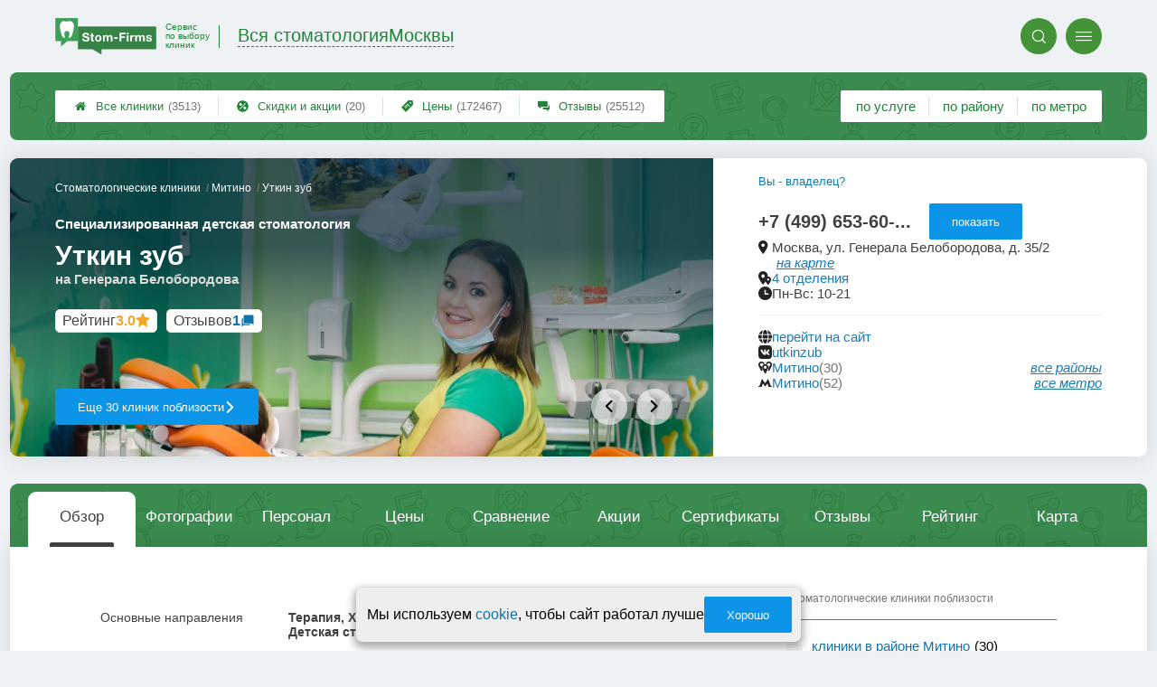

--- FILE ---
content_type: text/html; charset=utf-8
request_url: https://msk.stom-firms.ru/clinics.php?i=3241
body_size: 25393
content:
<!doctype html>
<html lang="ru">


<head>
    <title>Стоматология Уткин зуб на Генерала Белобородова - цены и отзывы </title>
<meta name='description'
      content='Отзывы пациентов и актуальные цены клиники Уткин зуб по адресу Белобородова 35/2 в Москве'>
<meta http-equiv='Content-Type'
      content='text/html; charset=utf-8'>
<style>a{padding:1em;display:inline-block}img{max-width:100%}body{font-size:16px}</style><link rel="stylesheet" href="/assets/packs/a2_firms_1.css?v=1028"/><link rel="stylesheet" href="https://msk.stom-firms.ru/app/p/certificates/certificatesViewer/certificatesViewer.css?v=1028"/><link rel="stylesheet" href="https://msk.stom-firms.ru/app/lib/helpers/html/addImageButton/addImageButton.css?v=1028"/><link rel="preload" href="/assets/packs/fonts/icons2.ttf?v=1028" as="font" crossorigin><link rel="preconnect" href="https://mc.yandex.ru"><link rel="preconnect" href="https://counter.yadro.ru"><script>var firmsLabel="Клиники";</script>    <meta name="viewport" content="width=device-width, initial-scale=1.0, maximum-scale=1.0, user-scalable=no">
    <meta name="format-detection"
          content="telephone=no" />
    <link rel="icon"
          href="/img/fav_svg/1.svg"
          type="image/x-icon">
</head>

<body class=" firmPage">

    <div class='p_a2_template3_dropMenu'>
<div class="round close" title="Закрыть">
    <i>&#xe916;</i>
</div>

<div class="menuBlock hiddenScroll" data-key="menu">

    <div class="city" load_module="p_a2_template3_selectCity">Москва <i>&#xe913;</i></div>

    <div class="menuParts">

        
        <div class="part4">
            <a href='/'><i>&#xf015;</i>Все  клиники </a><a href='p_objav_all'><i>&#xe911;</i>Скидки и акции</a><a href='p_a2_nav_prices'><i>&#xe910;</i>Цены</a><a href='__stomatologiya_otzyvy'><i>&#xe912;</i>Отзывы</a>        </div>

        <div class="part5">
            <div class="menu_label">
                все клиники:
            </div>
            <a href="p_a2_nav_services"><i>&#xe908;</i>По списку услуг</a><a href="p_a2_nav_metro"><i>&#xf239;</i>По метро</a>            <a href="p_a2_nav_districts"><i>&#xf279;</i>По районам</a>        </div>

        <div class="part3">
            <a href="p_firm_add"><i>&#xf005;</i>Добавить компанию</a>            <a href="p_page_main_about"><i>&#xe91d;</i>О проекте</a>                                </div>
    </div>


        <div class="login btn" load_module="p_a2_template3_login">Личный кабинет</div>
    </div></div><header class="headerGrid__wrap stomHeaderClass" id="template_header">
    <div class="searchOverflow" id="searchOverflow"></div>
    <div class="headerGrid">
        <div class="headerGrid__headerFlexWrapper">
            <div class="headerGrid__logoWrap">
                <a href="/" class="headerGrid__logoAndDesc" data-sphere='Вся стоматология' data-city='Москвы'>
                    <img src="/img/logo_t3/1.svg?v=1" alt="logo">
                    <span>
                        Сервис<br>
                        по&nbsp;выбору<br>
                        клиник                    </span>
                </a>
            </div>
            <div class="headerGrid__titleChangeCityWrap">
                <div class="headerGrid__sphereAndCity">
                    <div class="headerGrid__sphere placeModalButton"
                            load_module="p_a2_template3_selectPlaceModal" module_tabs_set='terms' module_init='sphere' module_primary_data=''>Вся стоматология</div>
                    <div class="headerGrid__city"
                            load_module="p_a2_template3_selectPlaceModal" module_tabs_set='terms' module_init='city' module_primary_data=''>Москвы</div>
                </div>
            </div>

            <div class="headerGrid__menuAndSearchWrap">
                <button class='search round mainSearchButton' module_primary_data='' load_module='p_a2_template3_selectPlaceModal' module_init='search' module_tabs_set='search' data-init='search' title='Поиск'><i>&#xe915;</i></button>                <input type="text" class='headerGrid__fakeInput' aria-hidden="true">
                <div class="menu round" title="Меню">
                    <i>&#xe914;</i>
                </div>
            </div>

        </div>
        <div class="headerGrid__footerFlexWrapper">

            <div class="headerGrid__bcg"></div>
            <div class="headerGrid__iconMenuWrap">
                <div class="headerGrid__iconMenu main_menu__wrap">

                    <a href='__stomatologiya_otzyvy' class='headerGrid__iconMenuItem '><i>&#xe912;</i>Отзывы<span>(25512)</span></a><a href='p_a2_nav_prices' class='headerGrid__iconMenuItem '><i>&#xe910;</i>Цены<span>(172467)</span></a><a href='p_objav_all' class='headerGrid__iconMenuItem '><i>&#xe911;</i>Скидки и акции<span>(20)</span></a><a href='/' class='headerGrid__iconMenuItem headerGrid__iconMenuItem--home'><i>&#xf015;</i>Все  клиники <span>(3513)</span></a>
                </div>
            </div>

            <div class="headerGrid__sortMenuWrap">
                <div class="headerGrid__sortMenu">

                    <a href='p_a2_nav_services'>по услуге </a><a href='p_a2_nav_districts'>по району </a><a href='p_a2_nav_metro'>по метро </a>
                </div>

                <div class="offersMobileBlock">

                    <a href='p_objav_all' class='offerMobileLink '><i>&#xe911;</i>Скидки и акции<span>(20)</span></a>                </div>
            </div>
        </div>
    </div>
</header>
    <div class="content adminPanelContentClass " id="content">
        <div class='p_a2_firmPage_template'><div class="firmPage__wrapper" >
            <div class="adaptiveBlock topMenu" data-partname="top" id="top">
            <div class="mb20 roundBlock part" nav_id="nav_top" id="part_top">
                <div class="part_body">
                    
<header class="header">

    <div class="topSlider slideMode" data-slide_count="5"
        data-slides_json='[{"id":"16033","file_name":"7b6390358f891ffe015cee31cdefa695.jpg","path":"\/data\/firmPhotos\/2345\/7b6390358f891ffe015cee31cdefa695.jpg","order":"1"},{"id":"16034","file_name":"3e9223793f9fd62c65ce68e62b4e6934.jpg","path":"\/data\/firmPhotos\/2345\/3e9223793f9fd62c65ce68e62b4e6934.jpg","order":"1"},{"id":"16035","file_name":"c3e80785df2034f3109a3387f603120d.jpg","path":"\/data\/firmPhotos\/2345\/c3e80785df2034f3109a3387f603120d.jpg","order":"1"},{"id":"16036","file_name":"b084d959885084568fbf0883dc20366b.jpg","path":"\/data\/firmPhotos\/2345\/b084d959885084568fbf0883dc20366b.jpg","order":"1"},{"id":"16037","file_name":"61f83fdf5fa16b3cee494f98172d8e11.jpg","path":"\/data\/firmPhotos\/2345\/61f83fdf5fa16b3cee494f98172d8e11.jpg","order":"1"}]'>

        <div class="topSlider__pause" title="Пока курсор находится на слайдере, проигрывание слайдов стоит на паузе."></div>
        <div class="topSlider__slideBox ">
            <span content="/data/firmPhotos/2345/7b6390358f891ffe015cee31cdefa695.jpg"></span>

            <div class='topSlider__slide topSlider__slide--active'><img src='/data/firmPhotos/2345/7b6390358f891ffe015cee31cdefa695.jpg' alt='слайд'></div>
        </div>
        <div class="topSlider__infoBlock">
            <div class='topSlider__slideProgress'><span></span></div>
            <div class="topSlider__infoTop">

                <div class="firmPage__title title__titleBlock title__titleBlock--white">
                    <div class="firmPage__breadcrumbs firmPage__breadcrumbs--white">
                        <div class='p_a2_breadcrumbs'><div itemscope itemtype="http://schema.org/BreadcrumbList" class="part_padding">

                <span>
                <span>Уткин зуб</span>
            </span>
                            <span itemscope itemprop="itemListElement" itemtype="http://schema.org/ListItem">

                    <a href="metro.php?metro=140" itemprop="item">
                        <span itemprop="name">
                            Митино                        </span>
                        <meta itemprop="position" content="2">
                    </a>

                </span>
                                <span itemscope itemprop="itemListElement" itemtype="http://schema.org/ListItem">

                    <a href="__stomatologiya" itemprop="item">
                        <span itemprop="name">
                            Стоматологические клиники                        </span>
                        <meta itemprop="position" content="1">
                    </a>

                </span>
                </div></div>                    </div>
                    <span class='topSlider__titlePrefix'>Специализированная детская стоматология</span>

                    <h1 class='topSlider__title'>
                        Уткин зуб
                                                    <span class="topSlider__titlePostfix">на Генерала Белобородова</span>
                        
                    </h1>
                </div>

                <div class="topSlider__socialData">
                    <div class="firmPage__raitingBlock">
                        <a href='#raiting' class="firmPage__raiting scrollSmoothlyTo">
                            <div class='p_a2_raiting_raitingBlock'><svg xmlns="http://www.w3.org/2000/svg" style="display:none;">

    <symbol id="star-half-rating" viewBox="0 0 24 24">
        <path d="M12 2l3.09 6.26L22 9.27l-5 4.87L18.18 22 12 18.27 5.82 22 7 14.14l-5-4.87 6.91-1.01z"
            stroke-width="2" />
    </symbol>

    <symbol id="star-full-rating" viewBox="0 0 24 24">
        <path d="M12 2l3.09 6.26L22 9.27l-5 4.87L18.18 22 12 18.27 5.82 22 7 14.14l-5-4.87 6.91-1.01z"
            stroke-width="2" />
    </symbol>

    <symbol id="star-empty-rating" viewBox="0 0 24 24">
        <path d="M12 2l3.09 6.26L22 9.27l-5 4.87L18.18 22 12 18.27 5.82 22 7 14.14l-5-4.87 6.91-1.01z" stroke-width="2"
            fill='transparent' />
    </symbol>

</svg>

<svg style="display: none;">
  <defs>
    <linearGradient id="grad1" x1="0%" y1="0%" x2="100%" y2="0%">
      <stop offset="50%" stop-color="#F5A623"/>
      <stop offset="50%" stop-color="white"/>
    </linearGradient>
    <linearGradient id="grad2" x1="0%" y1="0%" x2="100%" y2="0%">
      <stop offset="25%" stop-color="#00f"/>
      <stop offset="75%" stop-color="#0f0"/>
    </linearGradient>
  </defs>
</svg>


    <div class="ratingBlock ratingBlock__color--gold" title="Рейтинг: 3 звезды из 5" aria-label="Рейтинг: 3 звезды из 5">

                    <span class='ratingBlock__label'>Рейтинг</span>
        
                    <span class='ratingBlock__number'>3.0</span>
        
        <svg width="16" height="16" viewBox="0 0 24 24" fill="var(--rating-color)" stroke="var(--rating-color)" stroke-width="2"><use href="#star-full-rating"/></svg>
            </div>


</div>                        </a>
                    </div>
                    <div class="firmPage__feedbackCountString">
                        <a class='scrollSmoothlyTo' href="#feedbacks">Отзывов <span>1</span></a>
                    </div>
                </div>

            </div>
            <div class="topSlider__infoBot">

                                    <a href="districts.php?district=132"
                        class="topSlider__button ui3-filledButton">
                        Еще 30 клиник поблизости
                        <span>сравните, чтобы выбрать лучшую!</span>
                        <i>&#xe91f;</i>
                    </a>
                
                                    <nav class="topSlider__nav">
                        <button class="topSlider__navBut topSlider__navBut--prev" disabled><i>&#xe91e;</i></button>
                        <button class="topSlider__navBut topSlider__navBut--next" disabled><i>&#xe91f;</i></button>
                    </nav>
                
            </div>
        </div>
    </div>

    <div class="topContacts">
        
        <div class='firmPage__phone firmPage__phone--horizontal' id='firmPhone'><span title='+7 (499) 653-60-53' class='commonText__phone'>+7 (499) 653-60-...</span><meta itemprop='telephone' content='+7 (499) 653-60-53'><button class='ui3-filledButton buttonShowPhone' load_module='p_a2_firmPage_contacts_getPhones'>показать</button></div>
        <div class='topContactMessengers'>

            
        </div>

        
        <div class="firmPage__rowTransform">
            <div class="firmPage__rowText design__line--bottom">
                
                                            <div class="areYouOwner commonText__link commonText__link--small">
                            <button class="are_you_owner" load_module="p_a2_firmPage_main_areYouOwner">Вы - владелец?</button>
                        </div>
                    
                    <div class="commonText__link">
                        <div class="commonText__container">
                            <i>&#xe919;</i>
                            <span>Москва, ул. Генерала Белобородова, д. 35/2</span>
                        </div>

                        <a class='smallLink scrollToMap' data-block='map' href='#map'>на карте</a>
                    </div>

                
                    <div class="commonText__link" title="">
                        <div class="commonText__container">
                            <i>&#xe91a;</i>
                            <meta content="Сеть Уткин зуб">
                            <a href="groups.php?group=2345">
                                4 отделения                            </a>
                        </div>
                    </div>

                
                    <div class="commonText__link">
                        <div class="commonText__container">
                            <i>&#xe91b;</i>
                            <span>Пн-Вс: 10-21</span>
                        </div>
                    </div>

                            </div>

            <div class="firmPage__flexBlock firmPage__siteAndAdmin">
                <div class="firmPage__rowText">
                    
                        <div class="commonText__link" title="перейти на сайт">
                            <div class="commonText__container">
                                <i>&#xe917;</i>
                                <a target='_blank' rel='nofollow' referrerpolicy='unsafe-url' href="leave.php?i=3241">
                                    перейти на сайт
                                </a>
                            </div>
                        </div>

                                            <div class="commonText__link" title="utkinzub">
                            <div class="commonText__container">
                                <i>&#xe91c;</i>
                                <a target='_blank' rel='nofollow' referrerpolicy='unsafe-url' href="p_firmPage_leaveToVk?i=3241">
                                    utkinzub                                </a>
                            </div>
                        </div>
                    
                    
                    
                </div>
            </div>

        </div>


        <div class="firmPage__rowText">
                            <div class="commonText__link" title="Поиск по району">
                    <div class="commonText__container">
                        <i>&#xe90d;</i>
                        <a href="districts.php?district=132">Митино</a>
                        <span class='commonText__count'>(30)</span>
                    </div>
                    <div class='smallLink' module_tabs_set="terms" load_module="p_a2_template3_selectPlaceModal"
                        module_init="district">все районы</div>
                </div>
            
                            <div class="commonText__link" title="Поиск по метро">
                    <div class="commonText__container">
                        <i>&#xe92b;</i>
                        <a href="metro.php?metro=140">Митино</a>
                        <span class='commonText__count'>(52)</span>
                    </div>
                    <div class='smallLink' module_tabs_set="terms" load_module="p_a2_template3_selectPlaceModal"
                        module_init="metro">все метро</div>
                </div>
            
        </div>

        <div class='p_a2_firmPage_main_firmDesign4main_userInteractiveBlock'><div class="firmPage__interactiveUserBlock">
        </div></div>
    </div>

    </div>
</header>
<div class="mainWrapMenu">
    <div class="mainWrapMenu__bg"></div>
    <div class="mainWrapMenu__bgShadow mainWrapMenu__bgShadow--left"></div>
    <div class="mainWrapMenu__bgShadow mainWrapMenu__bgShadow--right mainWrapMenu__bgShadow--active"></div>
    <button class="mainWrapMenu__but mainWrapMenu__but--Prev"><i>&#xe91e;</i></button>
    <button class="mainWrapMenu__but mainWrapMenu__but--Next"><i>&#xe91f;</i></button>
    <nav class="companyMenu__wrap template_4">
        <ul class="companyMenu">

                            <li class="companyMenu__item ">
                    <a href="#" data-content="description">
                        Обзор                    </a>
                </li>
                            <li class="companyMenu__item ">
                    <a href="#" data-content="photos">
                        Фотографии                    </a>
                </li>
                            <li class="companyMenu__item ">
                    <a href="#" data-content="personal">
                        Персонал                    </a>
                </li>
                            <li class="companyMenu__item ">
                    <a href="#" data-content="prices">
                        Цены                    </a>
                </li>
                            <li class="companyMenu__item showCompareBtn">
                    <a href="#" data-content="compare">
                        Сравнение                    </a>
                </li>
                            <li class="companyMenu__item ">
                    <a href="#" data-content="offers">
                        Акции                    </a>
                </li>
                            <li class="companyMenu__item ">
                    <a href="#" data-content="review">
                        Сертификаты                    </a>
                </li>
                            <li class="companyMenu__item ">
                    <a href="#" data-content="feedbacks">
                        Отзывы                    </a>
                </li>
                            <li class="companyMenu__item ">
                    <a href="#" data-content="raiting">
                        Рейтинг                    </a>
                </li>
                            <li class="companyMenu__item showMapBtn">
                    <a href="#" data-content="map">
                        Карта                    </a>
                </li>
            
        </ul>
    </nav>
</div>                </div>
            </div>
        </div>
            <div class="adaptiveBlock contentBlock contentBlock--firstDisplay" data-partname="description" id="description">
            <div class="mb20 roundBlock part" nav_id="nav_description" id="part_description">
                <div class="part_body">
                    <div class='p_a2_firmPage_descriptionFirmDesign'>
<div class="part__wrap">
    <main class="description__content">
        <div class="contentWrap">
            <div class="part__content">

                                    <div class="specifications">
                                                    <div class="specifications__string">
                                <div class="specifications__name">Основные направления</div>
                                <div class="specifications__value" content="telephone=no">
                                    <span>Терапия, Хирургия, Ортодонтия, Протезирование, Имплантация, Детская стоматология</span>
                                </div>
                            </div>
                                                </div>
                    
                
                
                <div class="firmDescription__box">
                                    </div>
            </div>


        </div>

        <aside class="part__aside">
            <div class="articlesAside__title">Стоматологические клиники поблизости</div>
            <nav class="aside__list">
                <ul>
                    <li class='aside__navItem'><i>&#xe908;</i><a href='districts.php?district=132'>клиники в районе Митино</a><span>(30)</span></li><li class='aside__navItem'><i>&#xe908;</i><a href='metro.php?metro=140'>клиники у метро Митино</a><span>(52)</span></li>                </ul>
            </nav>
        </aside>
    </main>
</div></div>                </div>
            </div>
        </div>
            <div class="adaptiveBlock contentBlock contentBlock--firstDisplay" data-partname="photos" id="photos">
            <div class="mb20 roundBlock part" nav_id="nav_photos" id="part_photos">
                <div class="part_body">
                    <div class='p_a2_firmPage_photosFirmDesign'><h2 class='part__title'>Фотографии</h2>

<div class="photos__wrap">
    <div class="photos__container">
        <div class="photos__rail">
                            <div class="partCol photosGallery__img" load_module="p_a2_firmPage_photosFirmDesign_swipePhotos">
                    <img src="/data/firmPhotos/2345/thumbs450/7b6390358f891ffe015cee31cdefa695.jpg" data-photoId="16033" alt="Фотография Уткин зуб 0">
                </div>
                            <div class="partCol photosGallery__img" load_module="p_a2_firmPage_photosFirmDesign_swipePhotos">
                    <img src="/data/firmPhotos/2345/thumbs450/3e9223793f9fd62c65ce68e62b4e6934.jpg" data-photoId="16034" alt="Фотография Уткин зуб 1">
                </div>
                            <div class="partCol photosGallery__img" load_module="p_a2_firmPage_photosFirmDesign_swipePhotos">
                    <img src="/data/firmPhotos/2345/thumbs450/c3e80785df2034f3109a3387f603120d.jpg" data-photoId="16035" alt="Фотография Уткин зуб 2">
                </div>
                            <div class="partCol photosGallery__img" load_module="p_a2_firmPage_photosFirmDesign_swipePhotos">
                    <img src="/data/firmPhotos/2345/thumbs450/b084d959885084568fbf0883dc20366b.jpg" data-photoId="16036" alt="Фотография Уткин зуб 3">
                </div>
                            <div class="partCol photosGallery__img" load_module="p_a2_firmPage_photosFirmDesign_swipePhotos">
                    <img src="/data/firmPhotos/2345/thumbs450/61f83fdf5fa16b3cee494f98172d8e11.jpg" data-photoId="16037" alt="Фотография Уткин зуб 4">
                </div>
                            <div class="partCol photosGallery__img" load_module="p_a2_firmPage_photosFirmDesign_swipePhotos">
                    <img src="/data/firmPhotos/2345/thumbs450/ede5f69b57202fa0345ac397d1d10fc5.jpg" data-photoId="16038" alt="Фотография Уткин зуб 5">
                </div>
                    </div>
    </div>
    <button class="photos__mediaScrollBut photos__mediaScrollBut--prev photos__mediaScrollBut--hide">◂</button>
    <button class="photos__mediaScrollBut photos__mediaScrollBut--next photos__mediaScrollBut--hide">▸</button>
</div>


    <button class="ui3-transparentButton showBtn" load_module="p_a2_firmPage_photosFirmDesign_morePhoto">
        Показать все фотографии
    </button>

</div>                </div>
            </div>
        </div>
            <div class="adaptiveBlock contentBlock contentBlock--firstDisplay" data-partname="personal" id="personal">
            <div class="mb20 roundBlock part" nav_id="nav_personal" id="part_personal">
                <div class="part_body">
                    <div class='p_a2_firmPage_personalFirmDesign'><div class='part__title'>Персонал</div>
<div class="personal__wrap">
    <div class="personal__gallery">
        <div class="teamGallery__rails">

                        <a href="p_specialist_view_item?specialist=209" class="teamGallery__item  ">
                <div class="teamGallery__photo">
                    <img src="/data/specialists/thumbs/medium/5bb7f7601f83cdbb956e968c4df70fbf.jpg" alt="Токмакова Анна Сергеевна">
                </div>
                <div class="teamGallery__description">
                    <div class='teamGallery__userName'>Токмакова<br> Анна Сергеевна</div>
                    <span title='детский врач, стоматолог-терапевт, терапевт'>детский врач, стоматолог-терапевт, терапевт</span>
                </div>
            </a>
                        <a href="p_specialist_view_item?specialist=211" class="teamGallery__item  ">
                <div class="teamGallery__photo">
                    <img src="/data/specialists/thumbs/medium/b5f441a304f0cff970ca310dc6e1958f.jpg" alt="Паршина Александра Игоревна">
                </div>
                <div class="teamGallery__description">
                    <div class='teamGallery__userName'>Паршина<br> Александра Игоревна</div>
                    <span title='стоматолог-терапевт, хирург'>стоматолог-терапевт, хирург</span>
                </div>
            </a>
                        <a href="p_specialist_view_item?specialist=214" class="teamGallery__item  ">
                <div class="teamGallery__photo">
                    <img src="/data/specialists/thumbs/medium/537f53dea10d61c38cf5c45b9530999e.jpg" alt="Кобзарева Наталья Григорьевна">
                </div>
                <div class="teamGallery__description">
                    <div class='teamGallery__userName'>Кобзарева<br> Наталья Григорьевна</div>
                    <span title='главный врач, ортодонт'>главный врач, ортодонт</span>
                </div>
            </a>
                        <a href="p_specialist_view_item?specialist=5907" class="teamGallery__item  ">
                <div class="teamGallery__photo">
                    <img src="/data/specialists/thumbs/medium/41c125c7f2aab12479a3d233cda64de2.jpg" alt="Александрова Татьяна Григорьевна">
                </div>
                <div class="teamGallery__description">
                    <div class='teamGallery__userName'>Александрова<br> Татьяна Григорьевна</div>
                    <span title='главный врач, стоматолог-терапевт'>главный врач, стоматолог-терапевт</span>
                </div>
            </a>
                        <a href="p_specialist_view_item?specialist=5908" class="teamGallery__item  ">
                <div class="teamGallery__photo">
                    <img src="/data/specialists/thumbs/medium/9350059fd712d64714923b229df89972.jpg" alt="Аксенов Антон Алексеевич">
                </div>
                <div class="teamGallery__description">
                    <div class='teamGallery__userName'>Аксенов<br> Антон Алексеевич</div>
                    <span title='стоматолог-терапевт, хирург'>стоматолог-терапевт, хирург</span>
                </div>
            </a>
                        <a href="p_specialist_view_item?specialist=5910" class="teamGallery__item  ">
                <div class="teamGallery__photo">
                    <img src="/data/specialists/thumbs/medium/3c64a3345952b504d709d0f475881fd9.jpg" alt="Белина Юлия Вячеславовна">
                </div>
                <div class="teamGallery__description">
                    <div class='teamGallery__userName'>Белина<br> Юлия Вячеславовна</div>
                    <span title='стоматолог-терапевт'>стоматолог-терапевт</span>
                </div>
            </a>
            
        </div>
    </div>
        <button class="showBtn ui3-transparentButton" load_module="p_a2_firmPage_personalFirmDesign_morePersonal">
        Показать всех специалистов
    </button>
    </div>

<template id='teamGallery__item-template'>
    <a href="" class="teamGallery__item">
        <div class="teamGallery__photo">
            <img src="" alt="">
        </div>
        <div class="teamGallery__description">
            <div class='teamGallery__userName'></div>
            <span title=''></span>
        </div>
    </a>
</template></div>                </div>
            </div>
        </div>
            <div class="adaptiveBlock contentBlock contentBlock--firstDisplay" data-partname="prices" id="prices">
            <div class="mb20 roundBlock part" nav_id="nav_prices" id="part_prices">
                <div class="part_body">
                    
<div class="prices__wrap">
    <header class="prices__header">
        <h2 class='part__title common__line'>Цены</h2>
        <div class="prices__promt common__line">
            <span class="string--green string--bold">
                Цены ниже среднегородских на 8.1%            </span>
        </div>
    </header>

            <div class="prices__legend">
                            <div class="prices__legendItem">
                    <span class='prices__legendItemIcon prices__legendItemIcon--current'><svg xmlns='http://www.w3.org/2000/svg' class='' viewBox='0 0 33.4805 33.3828'><path id='path' d='M16.74 0C7.49 -0.01 0 7.47 0 16.69C0 21.12 1.76 25.36 4.9 28.49C8.04 31.62 12.29 33.38 16.74 33.38C25.98 33.38 33.48 25.91 33.48 16.69C33.47 14.11 32.86 11.56 31.7 9.26L29.28 11.94C29.86 13.45 30.15 15.06 30.15 16.69C30.16 20.24 28.74 23.65 26.23 26.16C23.71 28.68 20.29 30.09 16.74 30.09C13.18 30.09 9.76 28.68 7.25 26.16C4.73 23.65 3.31 20.24 3.31 16.69C3.31 13.13 4.73 9.72 7.25 7.21C9.76 4.7 13.18 3.28 16.74 3.28C19.42 3.29 22.04 4.09 24.26 5.59L26.62 3.24C23.75 1.14 20.29 0 16.74 0Z' fill-opacity='1.000000' fill-rule='evenodd'/><path id='path' d='M30.02 2.49L16.54 15.92L13.75 13.19C11.87 11.35 9.45 13.97 10.73 15.68L15.39 21.94C16.01 22.55 17.12 22.51 17.7 21.94L32.81 5.24C34.54 3.34 31.65 0.86 30.02 2.49Z' fill-opacity='1.000000' fill-rule='nonzero'/><path id='path' d='M16.53 5.07C16.07 5.08 15.7 5.45 15.71 5.91L15.71 6.92C15.71 7.38 16.08 7.75 16.54 7.75C17 7.75 17.38 7.38 17.38 6.92L17.38 5.91C17.38 5.45 17 5.07 16.53 5.07Z' fill-opacity='1.000000' fill-rule='nonzero'/><path id='path' d='M16.53 25.61C16.07 25.61 15.7 25.99 15.71 26.45L15.71 27.46C15.71 27.92 16.08 28.3 16.54 28.3C17 28.3 17.38 27.92 17.38 27.46L17.38 26.45C17.39 25.98 17 25.6 16.53 25.61Z' fill-opacity='1.000000' fill-rule='nonzero'/><path id='path' d='M26.24 15.86C25.18 15.96 25.26 17.52 26.33 17.52L27.33 17.52C27.81 17.55 28.22 17.17 28.22 16.69C28.22 16.21 27.81 15.82 27.33 15.86L26.33 15.86C26.3 15.85 26.27 15.85 26.24 15.86Z' fill-opacity='1.000000' fill-rule='nonzero'/><path id='path' d='M5.67 15.86C4.62 15.96 4.69 17.52 5.76 17.52L6.76 17.52C7.24 17.55 7.65 17.17 7.65 16.69C7.65 16.21 7.24 15.82 6.76 15.86L5.76 15.86C5.73 15.85 5.7 15.85 5.67 15.86Z' fill-opacity='1.000000' fill-rule='nonzero'/><path id='path' d='M23.45 22.75C22.7 22.75 22.33 23.66 22.87 24.18L23.58 24.89C23.9 25.24 24.45 25.25 24.78 24.92C25.12 24.58 25.11 24.04 24.76 23.72L24.05 23C23.89 22.84 23.68 22.75 23.45 22.75Z' fill-opacity='1.000000' fill-rule='nonzero'/><path id='path' d='M8.82 8.23C8.12 8.3 7.82 9.16 8.33 9.66L9.04 10.37C9.36 10.71 9.9 10.72 10.24 10.39C10.57 10.06 10.56 9.51 10.22 9.19L9.5 8.48C9.33 8.3 9.08 8.21 8.82 8.23Z' fill-opacity='1.000000' fill-rule='nonzero'/><path id='path' d='M9.61 22.75C9.39 22.76 9.19 22.85 9.04 23.01L8.33 23.72C7.98 24.04 7.97 24.58 8.3 24.92C8.64 25.25 9.18 25.24 9.5 24.89L10.22 24.18C10.76 23.65 10.37 22.73 9.61 22.75Z' fill-opacity='1.000000' fill-rule='nonzero'/></svg></span>
                    – Цены были обновлены 7 сентября 2025 г.                </div>
                            <div class="prices__legendItem">
                    <span class='prices__legendItemIcon prices__legendItemIcon--corrected'>∽</span>
                    – Цена требует уточнения, указано приблизительное значение                </div>
                    </div>
        
    <main class="prices__content">

        
            <div class="prices__blockColumn">

                
                        <div class='prices__block common__line'>
                                                            <!-- <h3><a href='__lechenie_zubov'>Лечение зубов</a></h3> -->
                                <h3 class='prices__structureTitle'>Лечение зубов</h3>
                            
                            
                                        <div class="prices__stringWrap   " data-structure_id='4' data-firm_id='3241'>
                                            <div class="prices__string prices__string--correct prices__string--advanced ">
                                                <!-- <div class="prices__string prices__string--correct prices__string--advanced priceDimensionAccordion"> -->

                                                <div class="prices__nameBlock">
                                                    <span class="prices__name">
                                                        <div class='prices__nameLabel'>Консультация стоматолога</div>
                                                        <a href="__konsultatsiya_stomatologa_onlajn"><i>&#xe90e;</i></a>
                                                    </span>
                                                </div>

                                                <span class="prices__price prices__price--correct" content="telephone=no" title='Обновлено - 4 декабря 2015 г.'>
                                                    <span>от ~160 </span> <span>до ~800 р.</span>                                                </span>
                                                <div class='prices__mobileClearfix'></div>
                                                <span class="prices__mobileDots"></span>
                                            </div>

                                            
                                        </div>
                                        
                                        <div class="prices__stringWrap   " data-structure_id='5' data-firm_id='3241'>
                                            <div class="prices__string prices__string--correct  ">
                                                <!-- <div class="prices__string prices__string--correct prices__string--advanced priceDimensionAccordion"> -->

                                                <div class="prices__nameBlock">
                                                    <span class="prices__name">
                                                        <div class='prices__nameLabel'>Лечение кариеса</div>
                                                        <a href="__karies"><i>&#xe90e;</i></a>
                                                    </span>
                                                </div>

                                                <span class="prices__price prices__price--correct" content="telephone=no" title='Обновлено - 4 декабря 2015 г.'>
                                                    <span>от ~6500 </span> <span>до ~9700 р.</span>                                                </span>
                                                <div class='prices__mobileClearfix'></div>
                                                <span class="prices__mobileDots"></span>
                                            </div>

                                            
                                        </div>
                                        
                                        <div class="prices__stringWrap   " data-structure_id='259' data-firm_id='3241'>
                                            <div class="prices__string prices__string--correct  ">
                                                <!-- <div class="prices__string prices__string--correct prices__string--advanced priceDimensionAccordion"> -->

                                                <div class="prices__nameBlock">
                                                    <span class="prices__name">
                                                        <div class='prices__nameLabel'>Лечение кариеса Icon</div>
                                                        <a href="__lechenie_kariesa_icon"><i>&#xe90e;</i></a>
                                                    </span>
                                                </div>

                                                <span class="prices__price prices__price--correct" content="telephone=no" title='Обновлено - 30 ноября 2019 г.'>
                                                    от ~3600 р.                                                </span>
                                                <div class='prices__mobileClearfix'></div>
                                                <span class="prices__mobileDots"></span>
                                            </div>

                                            
                                        </div>
                                        
                                        <div class="prices__stringWrap   " data-structure_id='6' data-firm_id='3241'>
                                            <div class="prices__string prices__string--correct  ">
                                                <!-- <div class="prices__string prices__string--correct prices__string--advanced priceDimensionAccordion"> -->

                                                <div class="prices__nameBlock">
                                                    <span class="prices__name">
                                                        <div class='prices__nameLabel'>Лечение пульпита</div>
                                                        <a href="__pulpit"><i>&#xe90e;</i></a>
                                                    </span>
                                                </div>

                                                <span class="prices__price prices__price--correct" content="telephone=no" title='Обновлено - 30 ноября 2019 г.'>
                                                    от ~14000 р.                                                </span>
                                                <div class='prices__mobileClearfix'></div>
                                                <span class="prices__mobileDots"></span>
                                            </div>

                                            
                                        </div>
                                        
                                        <div class="prices__stringWrap   " data-structure_id='7' data-firm_id='3241'>
                                            <div class="prices__string prices__string--correct  ">
                                                <!-- <div class="prices__string prices__string--correct prices__string--advanced priceDimensionAccordion"> -->

                                                <div class="prices__nameBlock">
                                                    <span class="prices__name">
                                                        <div class='prices__nameLabel'>Лечение периодонтита</div>
                                                        <a href="__periodontit"><i>&#xe90e;</i></a>
                                                    </span>
                                                </div>

                                                <span class="prices__price prices__price--correct" content="telephone=no" title='Обновлено - 7 сентября 2025 г.'>
                                                    от ~7200 р.                                                </span>
                                                <div class='prices__mobileClearfix'></div>
                                                <span class="prices__mobileDots"></span>
                                            </div>

                                            
                                        </div>
                                        
                        </div>
                    
                        <div class='prices__block common__line'>
                                                            <!-- <h3><a href='__rentgenologiya_v_stomatologii'>Диагностика </a></h3> -->
                                <h3 class='prices__structureTitle'>Диагностика </h3>
                            
                            
                                        <div class="prices__stringWrap   " data-structure_id='46' data-firm_id='3241'>
                                            <div class="prices__string prices__string--correct  ">
                                                <!-- <div class="prices__string prices__string--correct prices__string--advanced priceDimensionAccordion"> -->

                                                <div class="prices__nameBlock">
                                                    <span class="prices__name">
                                                        <div class='prices__nameLabel'>Рентген</div>
                                                        <a href="__sdelat_rentgen"><i>&#xe90e;</i></a>
                                                    </span>
                                                </div>

                                                <span class="prices__price prices__price--correct" content="telephone=no" title='Обновлено - 4 декабря 2015 г.'>
                                                    ~410 р.                                                </span>
                                                <div class='prices__mobileClearfix'></div>
                                                <span class="prices__mobileDots"></span>
                                            </div>

                                            
                                        </div>
                                        
                        </div>
                    
                        <div class='prices__block common__line'>
                                                            <!-- <h3><a href='__protezirovanie_zubov'>Протезирование зубов</a></h3> -->
                                <h3 class='prices__structureTitle'>Протезирование зубов</h3>
                            
                            
                                        <div class="prices__stringWrap   " data-structure_id='115' data-firm_id='3241'>
                                            <div class="prices__string prices__string--correct  ">
                                                <!-- <div class="prices__string prices__string--correct prices__string--advanced priceDimensionAccordion"> -->

                                                <div class="prices__nameBlock">
                                                    <span class="prices__name">
                                                        <div class='prices__nameLabel'>Консультация ортопеда</div>
                                                        <a href="__stomatolog_ortoped"><i>&#xe90e;</i></a>
                                                    </span>
                                                </div>

                                                <span class="prices__price prices__price--correct" content="telephone=no" title='Обновлено - 30 ноября 2019 г.'>
                                                    до ~700 р.                                                </span>
                                                <div class='prices__mobileClearfix'></div>
                                                <span class="prices__mobileDots"></span>
                                            </div>

                                            
                                        </div>
                                        
                                        <div class="prices__stringWrap   " data-structure_id='20' data-firm_id='3241'>
                                            <div class="prices__string prices__string--correct prices__string--advanced ">
                                                <!-- <div class="prices__string prices__string--correct prices__string--advanced priceDimensionAccordion"> -->

                                                <div class="prices__nameBlock">
                                                    <span class="prices__name">
                                                        <div class='prices__nameLabel'>Съемное протезирование зубов</div>
                                                        <a href="__semnye_zubnye_protezy"><i>&#xe90e;</i></a>
                                                    </span>
                                                </div>

                                                <span class="prices__price prices__price--correct" content="telephone=no" title='Обновлено - 30 ноября 2019 г.'>
                                                    от ~30000 р.                                                </span>
                                                <div class='prices__mobileClearfix'></div>
                                                <span class="prices__mobileDots"></span>
                                            </div>

                                            
                                        </div>
                                        
                                        <div class="prices__stringWrap   " data-structure_id='21' data-firm_id='3241'>
                                            <div class="prices__string prices__string--correct prices__string--advanced ">
                                                <!-- <div class="prices__string prices__string--correct prices__string--advanced priceDimensionAccordion"> -->

                                                <div class="prices__nameBlock">
                                                    <span class="prices__name">
                                                        <div class='prices__nameLabel'>Гибкие зубные протезы</div>
                                                        <a href="__gibkie_protezy"><i>&#xe90e;</i></a>
                                                    </span>
                                                </div>

                                                <span class="prices__price prices__price--correct" content="telephone=no" title='Обновлено - 30 ноября 2019 г.'>
                                                    <span>от ~31000 </span> <span>до ~45000 р.</span>                                                </span>
                                                <div class='prices__mobileClearfix'></div>
                                                <span class="prices__mobileDots"></span>
                                            </div>

                                            
                                        </div>
                                        
                                        <div class="prices__stringWrap   " data-structure_id='257' data-firm_id='3241'>
                                            <div class="prices__string prices__string--correct prices__string--advanced ">
                                                <!-- <div class="prices__string prices__string--correct prices__string--advanced priceDimensionAccordion"> -->

                                                <div class="prices__nameBlock">
                                                    <span class="prices__name">
                                                        <div class='prices__nameLabel'>Адгезивный мостовидный протез</div>
                                                        <a href="__adgezivnyj_mostnovidnyj_protez"><i>&#xe90e;</i></a>
                                                    </span>
                                                </div>

                                                <span class="prices__price prices__price--correct" content="telephone=no" title='Обновлено - 30 ноября 2019 г.'>
                                                    от ~17000 р.                                                </span>
                                                <div class='prices__mobileClearfix'></div>
                                                <span class="prices__mobileDots"></span>
                                            </div>

                                            
                                        </div>
                                        
                                        <div class="prices__stringWrap   " data-structure_id='25' data-firm_id='3241'>
                                            <div class="prices__string prices__string--correct prices__string--advanced ">
                                                <!-- <div class="prices__string prices__string--correct prices__string--advanced priceDimensionAccordion"> -->

                                                <div class="prices__nameBlock">
                                                    <span class="prices__name">
                                                        <div class='prices__nameLabel'>Мостовидный протез (3 ед. МК)</div>
                                                        <a href="__mostovidnye_protezy"><i>&#xe90e;</i></a>
                                                    </span>
                                                </div>

                                                <span class="prices__price prices__price--correct" content="telephone=no" title='Обновлено - 30 ноября 2019 г.'>
                                                    от ~50000 р.                                                </span>
                                                <div class='prices__mobileClearfix'></div>
                                                <span class="prices__mobileDots"></span>
                                            </div>

                                            
                                        </div>
                                        
                                        <div class="prices__stringWrap   " data-structure_id='59' data-firm_id='3241'>
                                            <div class="prices__string prices__string--correct  ">
                                                <!-- <div class="prices__string prices__string--correct prices__string--advanced priceDimensionAccordion"> -->

                                                <div class="prices__nameBlock">
                                                    <span class="prices__name">
                                                        <div class='prices__nameLabel'>Безметалловая керамика</div>
                                                        <a href="__bezmetallovaya_keramika"><i>&#xe90e;</i></a>
                                                    </span>
                                                </div>

                                                <span class="prices__price prices__price--correct" content="telephone=no" title='Обновлено - 30 ноября 2019 г.'>
                                                    от ~27000 р.                                                </span>
                                                <div class='prices__mobileClearfix'></div>
                                                <span class="prices__mobileDots"></span>
                                            </div>

                                            
                                        </div>
                                        
                                        <div class="prices__stringWrap   " data-structure_id='111' data-firm_id='3241'>
                                            <div class="prices__string prices__string--correct  ">
                                                <!-- <div class="prices__string prices__string--correct prices__string--advanced priceDimensionAccordion"> -->

                                                <div class="prices__nameBlock">
                                                    <span class="prices__name">
                                                        <div class='prices__nameLabel'>Коронки E-Max</div>
                                                        <a href="__koronki_e-max"><i>&#xe90e;</i></a>
                                                    </span>
                                                </div>

                                                <span class="prices__price prices__price--correct" content="telephone=no" title='Обновлено - 30 ноября 2019 г.'>
                                                    от ~36000 р.                                                </span>
                                                <div class='prices__mobileClearfix'></div>
                                                <span class="prices__mobileDots"></span>
                                            </div>

                                            
                                        </div>
                                        
                                        <div class="prices__stringWrap   " data-structure_id='26' data-firm_id='3241'>
                                            <div class="prices__string prices__string--correct prices__string--advanced ">
                                                <!-- <div class="prices__string prices__string--correct prices__string--advanced priceDimensionAccordion"> -->

                                                <div class="prices__nameBlock">
                                                    <span class="prices__name">
                                                        <div class='prices__nameLabel'>Металлокерамика</div>
                                                        <a href="__metallokeramika"><i>&#xe90e;</i></a>
                                                    </span>
                                                </div>

                                                <span class="prices__price prices__price--correct" content="telephone=no" title='Обновлено - 30 ноября 2019 г.'>
                                                    <span>от ~18000 </span> <span>до ~23000 р.</span>                                                </span>
                                                <div class='prices__mobileClearfix'></div>
                                                <span class="prices__mobileDots"></span>
                                            </div>

                                            
                                        </div>
                                        
                                        <div class="prices__stringWrap   " data-structure_id='58' data-firm_id='3241'>
                                            <div class="prices__string prices__string--correct  ">
                                                <!-- <div class="prices__string prices__string--correct prices__string--advanced priceDimensionAccordion"> -->

                                                <div class="prices__nameBlock">
                                                    <span class="prices__name">
                                                        <div class='prices__nameLabel'>Цирконий</div>
                                                        <a href="__oksid_tsirkoniya"><i>&#xe90e;</i></a>
                                                    </span>
                                                </div>

                                                <span class="prices__price prices__price--correct" content="telephone=no" title='Обновлено - 30 ноября 2019 г.'>
                                                    <span>от ~23000 </span> <span>до ~29000 р.</span>                                                </span>
                                                <div class='prices__mobileClearfix'></div>
                                                <span class="prices__mobileDots"></span>
                                            </div>

                                            
                                        </div>
                                        
                                        <div class="prices__stringWrap   " data-structure_id='99' data-firm_id='3241'>
                                            <div class="prices__string prices__string--correct  ">
                                                <!-- <div class="prices__string prices__string--correct prices__string--advanced priceDimensionAccordion"> -->

                                                <div class="prices__nameBlock">
                                                    <span class="prices__name">
                                                        <div class='prices__nameLabel'>Виниры</div>
                                                        <a href="__viniry_na_zuby"><i>&#xe90e;</i></a>
                                                    </span>
                                                </div>

                                                <span class="prices__price prices__price--correct" content="telephone=no" title='Обновлено - 30 ноября 2019 г.'>
                                                    от ~23000 р.                                                </span>
                                                <div class='prices__mobileClearfix'></div>
                                                <span class="prices__mobileDots"></span>
                                            </div>

                                            
                                        </div>
                                        
                                        <div class="prices__stringWrap   " data-structure_id='205' data-firm_id='3241'>
                                            <div class="prices__string prices__string--correct  ">
                                                <!-- <div class="prices__string prices__string--correct prices__string--advanced priceDimensionAccordion"> -->

                                                <div class="prices__nameBlock">
                                                    <span class="prices__name">
                                                        <div class='prices__nameLabel'>Керамические виниры</div>
                                                        <a href="__keramicheskie_viniry"><i>&#xe90e;</i></a>
                                                    </span>
                                                </div>

                                                <span class="prices__price prices__price--correct" content="telephone=no" title='Обновлено - 30 ноября 2019 г.'>
                                                    от ~24000 р.                                                </span>
                                                <div class='prices__mobileClearfix'></div>
                                                <span class="prices__mobileDots"></span>
                                            </div>

                                            
                                        </div>
                                        
                                        <div class="prices__stringWrap   " data-structure_id='203' data-firm_id='3241'>
                                            <div class="prices__string prices__string--correct  ">
                                                <!-- <div class="prices__string prices__string--correct prices__string--advanced priceDimensionAccordion"> -->

                                                <div class="prices__nameBlock">
                                                    <span class="prices__name">
                                                        <div class='prices__nameLabel'>Композитные виниры</div>
                                                        <a href="__kompozitnye_viniry"><i>&#xe90e;</i></a>
                                                    </span>
                                                </div>

                                                <span class="prices__price prices__price--correct" content="telephone=no" title='Обновлено - 30 ноября 2019 г.'>
                                                    от ~8500 р.                                                </span>
                                                <div class='prices__mobileClearfix'></div>
                                                <span class="prices__mobileDots"></span>
                                            </div>

                                            
                                        </div>
                                        
                        </div>
                    
                        <div class='prices__block common__line'>
                                                            <!-- <h3><a href='__nalet_na_zubah'>Чистка и отбеливание</a></h3> -->
                                <h3 class='prices__structureTitle'>Чистка и отбеливание</h3>
                            
                            
                                        <div class="prices__stringWrap   " data-structure_id='121' data-firm_id='3241'>
                                            <div class="prices__string prices__string--correct  ">
                                                <!-- <div class="prices__string prices__string--correct prices__string--advanced priceDimensionAccordion"> -->

                                                <div class="prices__nameBlock">
                                                    <span class="prices__name">
                                                        <div class='prices__nameLabel'>Консультация гигиениста</div>
                                                        <a href="__stomatolog_gigienist"><i>&#xe90e;</i></a>
                                                    </span>
                                                </div>

                                                <span class="prices__price prices__price--correct" content="telephone=no" title='Обновлено - 30 ноября 2019 г.'>
                                                    до ~700 р.                                                </span>
                                                <div class='prices__mobileClearfix'></div>
                                                <span class="prices__mobileDots"></span>
                                            </div>

                                            
                                        </div>
                                        
                                        <div class="prices__stringWrap   " data-structure_id='65' data-firm_id='3241'>
                                            <div class="prices__string prices__string--correct prices__string--advanced ">
                                                <!-- <div class="prices__string prices__string--correct prices__string--advanced priceDimensionAccordion"> -->

                                                <div class="prices__nameBlock">
                                                    <span class="prices__name">
                                                        <div class='prices__nameLabel'>Гигиеническая чистка зубов</div>
                                                        <a href="__compleksnaya_chiska_zubov"><i>&#xe90e;</i></a>
                                                    </span>
                                                </div>

                                                <span class="prices__price prices__price--correct" content="telephone=no" title='Обновлено - 30 ноября 2019 г.'>
                                                    до ~5000 р.                                                </span>
                                                <div class='prices__mobileClearfix'></div>
                                                <span class="prices__mobileDots"></span>
                                            </div>

                                            
                                        </div>
                                        
                                        <div class="prices__stringWrap   " data-structure_id='33' data-firm_id='3241'>
                                            <div class="prices__string prices__string--correct prices__string--advanced ">
                                                <!-- <div class="prices__string prices__string--correct prices__string--advanced priceDimensionAccordion"> -->

                                                <div class="prices__nameBlock">
                                                    <span class="prices__name">
                                                        <div class='prices__nameLabel'>Чистка Airflow (2 челюсти)</div>
                                                        <a href="__air_flow"><i>&#xe90e;</i></a>
                                                    </span>
                                                </div>

                                                <span class="prices__price prices__price--correct" content="telephone=no" title='Обновлено - 30 ноября 2019 г.'>
                                                    от ~5000 р.                                                </span>
                                                <div class='prices__mobileClearfix'></div>
                                                <span class="prices__mobileDots"></span>
                                            </div>

                                            
                                        </div>
                                        
                                        <div class="prices__stringWrap   " data-structure_id='191' data-firm_id='3241'>
                                            <div class="prices__string prices__string--correct  ">
                                                <!-- <div class="prices__string prices__string--correct prices__string--advanced priceDimensionAccordion"> -->

                                                <div class="prices__nameBlock">
                                                    <span class="prices__name">
                                                        <div class='prices__nameLabel'>Реминерализация эмали</div>
                                                        <a href="__remineralizachiya_zubov"><i>&#xe90e;</i></a>
                                                    </span>
                                                </div>

                                                <span class="prices__price prices__price--correct" content="telephone=no" title='Обновлено - 30 ноября 2019 г.'>
                                                    до ~7200 р.                                                </span>
                                                <div class='prices__mobileClearfix'></div>
                                                <span class="prices__mobileDots"></span>
                                            </div>

                                            
                                        </div>
                                        
                                        <div class="prices__stringWrap   " data-structure_id='97' data-firm_id='3241'>
                                            <div class="prices__string prices__string--correct prices__string--advanced ">
                                                <!-- <div class="prices__string prices__string--correct prices__string--advanced priceDimensionAccordion"> -->

                                                <div class="prices__nameBlock">
                                                    <span class="prices__name">
                                                        <div class='prices__nameLabel'>Фторирование эмали</div>
                                                        <a href="__ftorirovanie_emali_zubov"><i>&#xe90e;</i></a>
                                                    </span>
                                                </div>

                                                <span class="prices__price prices__price--correct" content="telephone=no" title='Обновлено - 30 ноября 2019 г.'>
                                                    <span>от ~630 </span> <span>до ~3900 р.</span>                                                </span>
                                                <div class='prices__mobileClearfix'></div>
                                                <span class="prices__mobileDots"></span>
                                            </div>

                                            
                                        </div>
                                        
                        </div>
                    
            </div>
        
            <div class="prices__blockColumn">

                
                        <div class='prices__block common__line'>
                                                            <!-- <h3><a href='__implantatsiya_zubov'>Имплантация зубов</a></h3> -->
                                <h3 class='prices__structureTitle'>Имплантация зубов</h3>
                            
                            
                                        <div class="prices__stringWrap   " data-structure_id='34' data-firm_id='3241'>
                                            <div class="prices__string prices__string--correct prices__string--advanced ">
                                                <!-- <div class="prices__string prices__string--correct prices__string--advanced priceDimensionAccordion"> -->

                                                <div class="prices__nameBlock">
                                                    <span class="prices__name">
                                                        <div class='prices__nameLabel'>Имплантация зубов</div>
                                                        <a href="__implantatsiya_zubov"><i>&#xe90e;</i></a>
                                                    </span>
                                                </div>

                                                <span class="prices__price prices__price--correct" content="telephone=no" title='Обновлено - 30 ноября 2019 г.'>
                                                    <span>от ~38000 </span> <span>до ~53000 р.</span>                                                </span>
                                                <div class='prices__mobileClearfix'></div>
                                                <span class="prices__mobileDots"></span>
                                            </div>

                                            
                                        </div>
                                        
                                        <div class="prices__stringWrap   " data-structure_id='117' data-firm_id='3241'>
                                            <div class="prices__string prices__string--correct  ">
                                                <!-- <div class="prices__string prices__string--correct prices__string--advanced priceDimensionAccordion"> -->

                                                <div class="prices__nameBlock">
                                                    <span class="prices__name">
                                                        <div class='prices__nameLabel'>Консультация имплантолога</div>
                                                        <a href="__implantolog"><i>&#xe90e;</i></a>
                                                    </span>
                                                </div>

                                                <span class="prices__price prices__price--correct" content="telephone=no" title='Обновлено - 30 ноября 2019 г.'>
                                                    до ~700 р.                                                </span>
                                                <div class='prices__mobileClearfix'></div>
                                                <span class="prices__mobileDots"></span>
                                            </div>

                                            
                                        </div>
                                        
                                        <div class="prices__stringWrap   " data-structure_id='36' data-firm_id='3241'>
                                            <div class="prices__string prices__string--correct  ">
                                                <!-- <div class="prices__string prices__string--correct prices__string--advanced priceDimensionAccordion"> -->

                                                <div class="prices__nameBlock">
                                                    <span class="prices__name">
                                                        <div class='prices__nameLabel'>Синус-лифтинг</div>
                                                        <a href="__sinus_lifting"><i>&#xe90e;</i></a>
                                                    </span>
                                                </div>

                                                <span class="prices__price prices__price--correct" content="telephone=no" title='Обновлено - 30 ноября 2019 г.'>
                                                    <span>от ~28000 </span> <span>до ~43000 р.</span>                                                </span>
                                                <div class='prices__mobileClearfix'></div>
                                                <span class="prices__mobileDots"></span>
                                            </div>

                                            
                                        </div>
                                        
                        </div>
                    
                        <div class='prices__block common__line'>
                                                            <!-- <h3><a href='__hirurgicheskaya_stomatologiya'>Хирургическая стоматология</a></h3> -->
                                <h3 class='prices__structureTitle'>Хирургическая стоматология</h3>
                            
                            
                                        <div class="prices__stringWrap   " data-structure_id='11' data-firm_id='3241'>
                                            <div class="prices__string prices__string--correct  ">
                                                <!-- <div class="prices__string prices__string--correct prices__string--advanced priceDimensionAccordion"> -->

                                                <div class="prices__nameBlock">
                                                    <span class="prices__name">
                                                        <div class='prices__nameLabel'>Пластика уздечки губы/языка</div>
                                                        <a href="__plastika_uzdechki_yazyka"><i>&#xe90e;</i></a>
                                                    </span>
                                                </div>

                                                <span class="prices__price prices__price--correct" content="telephone=no" title='Обновлено - 4 декабря 2015 г.'>
                                                    ~7900 р.                                                </span>
                                                <div class='prices__mobileClearfix'></div>
                                                <span class="prices__mobileDots"></span>
                                            </div>

                                            
                                        </div>
                                        
                                        <div class="prices__stringWrap   " data-structure_id='12' data-firm_id='3241'>
                                            <div class="prices__string prices__string--correct  ">
                                                <!-- <div class="prices__string prices__string--correct prices__string--advanced priceDimensionAccordion"> -->

                                                <div class="prices__nameBlock">
                                                    <span class="prices__name">
                                                        <div class='prices__nameLabel'>Удаление зуба</div>
                                                        <a href="__udalenie_zuba"><i>&#xe90e;</i></a>
                                                    </span>
                                                </div>

                                                <span class="prices__price prices__price--correct" content="telephone=no" title='Обновлено - 21 апреля 2014 г.'>
                                                    до ~4700 р.                                                </span>
                                                <div class='prices__mobileClearfix'></div>
                                                <span class="prices__mobileDots"></span>
                                            </div>

                                            
                                        </div>
                                        
                        </div>
                    
                        <div class='prices__block common__line'>
                                                            <!-- <h3><a href='__ispravlenie_prikusa'>Ортодонтия</a></h3> -->
                                <h3 class='prices__structureTitle'>Ортодонтия</h3>
                            
                            
                                        <div class="prices__stringWrap   " data-structure_id='16' data-firm_id='3241'>
                                            <div class="prices__string prices__string--correct  ">
                                                <!-- <div class="prices__string prices__string--correct prices__string--advanced priceDimensionAccordion"> -->

                                                <div class="prices__nameBlock">
                                                    <span class="prices__name">
                                                        <div class='prices__nameLabel'>Брекеты</div>
                                                        <a href="__brekety"><i>&#xe90e;</i></a>
                                                    </span>
                                                </div>

                                                <span class="prices__price prices__price--correct" content="telephone=no" title='Обновлено - 4 декабря 2015 г.'>
                                                    от ~62000 р.                                                </span>
                                                <div class='prices__mobileClearfix'></div>
                                                <span class="prices__mobileDots"></span>
                                            </div>

                                            
                                        </div>
                                        
                        </div>
                    
                        <div class='prices__block common__line'>
                                                            <!-- <h3><a href='__detskaya_stomatologiya'>Детская стоматология</a></h3> -->
                                <h3 class='prices__structureTitle'>Детская стоматология</h3>
                            
                            
                                        <div class="prices__stringWrap   " data-structure_id='38' data-firm_id='3241'>
                                            <div class="prices__string prices__string--correct  ">
                                                <!-- <div class="prices__string prices__string--correct prices__string--advanced priceDimensionAccordion"> -->

                                                <div class="prices__nameBlock">
                                                    <span class="prices__name">
                                                        <div class='prices__nameLabel'>Детский кариес</div>
                                                        <a href="__karies_u_detej"><i>&#xe90e;</i></a>
                                                    </span>
                                                </div>

                                                <span class="prices__price prices__price--correct" content="telephone=no" title='Обновлено - 21 апреля 2014 г.'>
                                                    от ~4900 р.                                                </span>
                                                <div class='prices__mobileClearfix'></div>
                                                <span class="prices__mobileDots"></span>
                                            </div>

                                            
                                        </div>
                                        
                                        <div class="prices__stringWrap   " data-structure_id='79' data-firm_id='3241'>
                                            <div class="prices__string prices__string--correct  ">
                                                <!-- <div class="prices__string prices__string--correct prices__string--advanced priceDimensionAccordion"> -->

                                                <div class="prices__nameBlock">
                                                    <span class="prices__name">
                                                        <div class='prices__nameLabel'>Пульпит у детей</div>
                                                        <a href="__pulpit_u_detej"><i>&#xe90e;</i></a>
                                                    </span>
                                                </div>

                                                <span class="prices__price prices__price--correct" content="telephone=no" title='Обновлено - 22 марта 2019 г.'>
                                                    ~8800 р.                                                </span>
                                                <div class='prices__mobileClearfix'></div>
                                                <span class="prices__mobileDots"></span>
                                            </div>

                                            
                                        </div>
                                        
                                        <div class="prices__stringWrap   " data-structure_id='77' data-firm_id='3241'>
                                            <div class="prices__string prices__string--correct  ">
                                                <!-- <div class="prices__string prices__string--correct prices__string--advanced priceDimensionAccordion"> -->

                                                <div class="prices__nameBlock">
                                                    <span class="prices__name">
                                                        <div class='prices__nameLabel'>Герметизация фиссур</div>
                                                        <a href="__germetizatsiya_fissur"><i>&#xe90e;</i></a>
                                                    </span>
                                                </div>

                                                <span class="prices__price prices__price--correct" content="telephone=no" title='Обновлено - 22 марта 2019 г.'>
                                                    ~2800 р.                                                </span>
                                                <div class='prices__mobileClearfix'></div>
                                                <span class="prices__mobileDots"></span>
                                            </div>

                                            
                                        </div>
                                        
                                        <div class="prices__stringWrap   " data-structure_id='109' data-firm_id='3241'>
                                            <div class="prices__string prices__string--correct prices__string--advanced ">
                                                <!-- <div class="prices__string prices__string--correct prices__string--advanced priceDimensionAccordion"> -->

                                                <div class="prices__nameBlock">
                                                    <span class="prices__name">
                                                        <div class='prices__nameLabel'>Периодонтит молочных зубов</div>
                                                        <a href="__periodontit_molochnyh_zubov"><i>&#xe90e;</i></a>
                                                    </span>
                                                </div>

                                                <span class="prices__price prices__price--correct" content="telephone=no" title='Обновлено - 22 марта 2019 г.'>
                                                    от ~4700 р.                                                </span>
                                                <div class='prices__mobileClearfix'></div>
                                                <span class="prices__mobileDots"></span>
                                            </div>

                                            
                                        </div>
                                        
                                        <div class="prices__stringWrap   " data-structure_id='55' data-firm_id='3241'>
                                            <div class="prices__string prices__string--correct  ">
                                                <!-- <div class="prices__string prices__string--correct prices__string--advanced priceDimensionAccordion"> -->

                                                <div class="prices__nameBlock">
                                                    <span class="prices__name">
                                                        <div class='prices__nameLabel'>Удаление молочных зубов</div>
                                                        <a href="__udalenie_molochnogo_zuba"><i>&#xe90e;</i></a>
                                                    </span>
                                                </div>

                                                <span class="prices__price prices__price--correct" content="telephone=no" title='Обновлено - 4 декабря 2015 г.'>
                                                    от ~1600 р.                                                </span>
                                                <div class='prices__mobileClearfix'></div>
                                                <span class="prices__mobileDots"></span>
                                            </div>

                                            
                                        </div>
                                        
                                        <div class="prices__stringWrap   " data-structure_id='71' data-firm_id='3241'>
                                            <div class="prices__string prices__string--correct prices__string--advanced ">
                                                <!-- <div class="prices__string prices__string--correct prices__string--advanced priceDimensionAccordion"> -->

                                                <div class="prices__nameBlock">
                                                    <span class="prices__name">
                                                        <div class='prices__nameLabel'>Зубная пластинка для детей</div>
                                                        <a href="__zubnaya_plastinka_dlya_detej"><i>&#xe90e;</i></a>
                                                    </span>
                                                </div>

                                                <span class="prices__price prices__price--correct" content="telephone=no" title='Обновлено - 22 марта 2019 г.'>
                                                    от ~15000 р.                                                </span>
                                                <div class='prices__mobileClearfix'></div>
                                                <span class="prices__mobileDots"></span>
                                            </div>

                                            
                                        </div>
                                        
                        </div>
                    
                        <div class='prices__block common__line'>
                                                            <!-- <h3><a href='__soputstvuyushhie_uslugi'>Сопутствующие услуги</a></h3> -->
                                <h3 class='prices__structureTitle'>Сопутствующие услуги</h3>
                            
                            
                                        <div class="prices__stringWrap   " data-structure_id='181' data-firm_id='3241'>
                                            <div class="prices__string prices__string--correct  ">
                                                <!-- <div class="prices__string prices__string--correct prices__string--advanced priceDimensionAccordion"> -->

                                                <div class="prices__nameBlock">
                                                    <span class="prices__name">
                                                        <div class='prices__nameLabel'>Аппликационная анестезия</div>
                                                        <a href="__applikatsionnaya_anesteziya"><i>&#xe90e;</i></a>
                                                    </span>
                                                </div>

                                                <span class="prices__price prices__price--correct" content="telephone=no" title='Обновлено - 22 марта 2019 г.'>
                                                    ~220 р.                                                </span>
                                                <div class='prices__mobileClearfix'></div>
                                                <span class="prices__mobileDots"></span>
                                            </div>

                                            
                                        </div>
                                        
                                        <div class="prices__stringWrap   " data-structure_id='183' data-firm_id='3241'>
                                            <div class="prices__string prices__string--correct  ">
                                                <!-- <div class="prices__string prices__string--correct prices__string--advanced priceDimensionAccordion"> -->

                                                <div class="prices__nameBlock">
                                                    <span class="prices__name">
                                                        <div class='prices__nameLabel'>Инфильтрационная анестезия</div>
                                                        <a href="__infiltratsionnaya_anesteziya"><i>&#xe90e;</i></a>
                                                    </span>
                                                </div>

                                                <span class="prices__price prices__price--correct" content="telephone=no" title='Обновлено - 22 марта 2019 г.'>
                                                    ~670 р.                                                </span>
                                                <div class='prices__mobileClearfix'></div>
                                                <span class="prices__mobileDots"></span>
                                            </div>

                                            
                                        </div>
                                        
                                        <div class="prices__stringWrap   " data-structure_id='185' data-firm_id='3241'>
                                            <div class="prices__string prices__string--correct  ">
                                                <!-- <div class="prices__string prices__string--correct prices__string--advanced priceDimensionAccordion"> -->

                                                <div class="prices__nameBlock">
                                                    <span class="prices__name">
                                                        <div class='prices__nameLabel'>Проводниковая анестезия</div>
                                                        <a href="__provodnikovaya_anesteziya"><i>&#xe90e;</i></a>
                                                    </span>
                                                </div>

                                                <span class="prices__price prices__price--correct" content="telephone=no" title='Обновлено - 22 марта 2019 г.'>
                                                    ~670 р.                                                </span>
                                                <div class='prices__mobileClearfix'></div>
                                                <span class="prices__mobileDots"></span>
                                            </div>

                                            
                                        </div>
                                        
                        </div>
                    
            </div>
        
    </main>

    </div>                </div>
            </div>
        </div>
            <div class="adaptiveBlock contentBlock contentBlock--firstDisplay" data-partname="compare" id="compare">
            <div class="mb20 part__nopading" nav_id="nav_compare" id="part_compare">
                <div class="part_body">
                    <div class="p_a2_firmPage_compareFirmDesign mainTableSection__blockWrap">
    <h2 class='part__title title__padding compare__title'>Сравнение с другими клиниками</h2>
    <div class='p_a2_basePages2_mainTableSection_controlPanelTable'><div class="controlTablePanel__controller" id='controlTablePanel' data-initial='null'>
    <div class="controlTablePanel__settingsMobile">
        <button class="ui3-markedIconButton controlTablePanel__buttonSettings">
            <div class="ui3-markedIconButton__icon"><i>&#xe943;</i></div>
            <div class="ui3-markedIconButton__label">Настройки таблицы</div>
        </button>
    </div>
    <div class="controlTablePanel__settingsContainer">

                <button class="ui3-markedIconButton" id='tableControl_sort' load_module='p_a2_basePages2_mainTableSection_sortModuleAjax'>
            <div class="ui3-markedIconButton__icon"><i>&#xe93c;</i></div>
            <div class="ui3-markedIconButton__label controlTablePanel__buttonLabel">Сортировка</div>
            <div class="ui3-markedIconButton__mark">*</div>
            <div class="controlTablePanel__sortOptionList ui3-scrollable ui3-scrollable--slim"></div>
        </button>
                        <button class="ui3-markedIconButton controlTablePanel__button" id='tableControl_preference' load_module='p_a2_basePages2_mainTableSection_preferencePanelAjax'>
            <div class="ui3-markedIconButton__icon"><i>&#xf005;</i></div>
            <div class="ui3-markedIconButton__label">Предпочтения</div>
            <div class="ui3-markedIconButton__mark">*</div>
        </button>
                        <button class="ui3-markedIconButton controlTablePanel__button" id='tableControl_filters' module_filters_data='' load_module='p_a2_basePages2_mainTableSection_filterPanelAjax'>
            <div class="ui3-markedIconButton__icon"><i>&#xe93d;</i></div>
            <div class="ui3-markedIconButton__label">Фильтр</div>
            <div class="ui3-markedIconButton__mark">*</div>
        </button>
                        <button class="ui3-markedIconButton controlTablePanel__button" id='tableControl_prices' load_module='p_a2_basePages2_mainTableSection_pricesPanelAjax'>
            <div class="ui3-markedIconButton__icon"><i>&#xe942;</i></div>
            <div class="ui3-markedIconButton__label">Цены</div>
            <div class="ui3-markedIconButton__mark">*</div>
        </button>
                        <button class="ui3-markedIconButton checkBoxCustomize__button" data-modal_id='customizeTable' id='tableControl_fields' module_init_cols_specifications_ids="" module_init_cols_ids="4, 5, 26" load_module='p_a2_firmTableBlock_checkBoxCustomize'>
            <div class="ui3-markedIconButton__icon"><i>&#xe93e;</i></div>
            <div class="ui3-markedIconButton__label">Столбцы</div>
            <div class="ui3-markedIconButton__mark">*</div>
        </button>
            </div>
        <button class="ui3-markedIconButton controlTablePanel__button" id='tableControl_map' load_module='p_a2_basePages2_mainTableSection_mapPanelAjax' module_init_data='{&quot;latLng&quot;:&quot;&quot;,&quot;zoom&quot;:13,&quot;firmId&quot;:[3241,&quot;5775&quot;,&quot;13575&quot;,&quot;19865&quot;],&quot;filterByGroupId&quot;:null}'>
        <div class="ui3-markedIconButton__icon">
            <svg xmlns="http://www.w3.org/2000/svg" width="32" height="32.007" viewBox="-0.042 -0.007 32 32.007" enable-background="new -0.042 -0.007 32 32.007">
                <path fill="#26A6D1" d="M-.042 0l7.971 3 8.035-3 7.995 3 8-3v29l-8.02 3-8.005-3-7.991 3-7.984-3v-29z" />
                <polygon fill="#2295BC" points="7.958,31.987 15.934,28.993 15.958,29.002 15.958,-0.005 7.958,2.982" />
                <polygon fill="#2295BC" points="23.959,2.993 23.959,31.985 31.959,28.993 31.959,-0.007" />
                <path fill="#EFC75E" d="M23.959 2.993l-7.995-3-3.077 1.148c-5.179 5.964-3.245 10.977 3.62 17.196 5.791 5.245 11.777 8.315 15.451 5.655v-24l-7.999 3.001z" />
                <path fill="#3DB39E" d="M31.959-.007l-8 3-7.995-3-.011.004c-7.127 6.041-3.635 9.497 2.592 15.229 5.029 4.631 9.055 7.32 13.414 4.768-.045-1.996 0-19.99 0-20.001z" />
                <path fill="#D7B354" d="M23.959 2.993v20.655c3.104 1.519 5.922 1.85 8 .345v-24l-8 3z" />
                <path fill="#D7B354" d="M15.958-.005l-1.684.629-1.387.518c-5.035 5.797-3.333 10.699 3.071 16.68v-17.827z" />
                <path fill="#37A18E" d="M31.959-.007l-8 3v16.511c2.749 1.64 5.312 2.063 8 .489-.045-1.995 0-19.989 0-20z" />
                <path fill="#37A18E" d="M15.958-.005l-.003.001-.002.001c-6.06 5.136-4.441 8.404.005 12.79v-12.792z" />
            </svg>
        </div>
        <div class="ui3-markedIconButton__label">На карте</div>
        <div class="ui3-markedIconButton__mark">*</div>
    </button>
    
</div>
<div class="controlTablePanel__result controlTablePanel__result--hide"></div></div><div class="p_a2_firmTableBlock_tableView" id="mainTable">
    <div class="tableView__tableWrap ab72_teableClassicBigHeader shortDist" id='filteredTable'>

        <div class="mainTableContainer ">
            <div class="firmsTable__preloader firmsTable__preloader--active"></div>
            <div class='p_a2_firmTableBlock_tableView_mainTable'><table class="firmsTable v2" data-params='{&quot;filterByIndex&quot;:[&quot;3241&quot;,&quot;5775&quot;,&quot;13575&quot;,&quot;19865&quot;],&quot;priceCols&quot;:[&quot;4&quot;,&quot;5&quot;,&quot;26&quot;],&quot;limit&quot;:&quot;12&quot;,&quot;orderByIds&quot;:&quot;1&quot;,&quot;smartFiltersForbidden&quot;:&quot;1&quot;,&quot;isSchemeDisabled&quot;:&quot;1&quot;,&quot;foundRows&quot;:&quot;4&quot;}' data-geo_extended='' data-group_id=''>

    <thead class="t_row head" load_module="p_a2_firmTableBlock_ajaxSort">
        <tr>
                                <th class="cell noTableReload  infoCol" data-spec_type="" data-colname="" title='сортировка по полю "Название"' data-code="n">

                        <span class="firmsTable__titleBox--n">
                            Название                        </span>

                        
                            <div class="firmsTable__sortCellBlock">
                                                                <div class="sortCellBlock firmsTable__sortCellBlock--asc" id="asc" data-code="n">Возр.</div>
                                <div class="sortCellBlock firmsTable__sortCellBlock--desc" id="desc" data-code="-n">Убыв.</div>
                            </div>

                                            </th>
                                <th class="cell noTableReload t2 p1 priceCol" data-spec_type="" data-colname="" title='сортировка по полю "Консуль&shy;тация"' data-code="4">

                        <span class="firmsTable__titleBox--4">
                            Консуль&shy;тация                        </span>

                        
                            <div class="firmsTable__sortCellBlock">
                                                                <div class="sortCellBlock firmsTable__sortCellBlock--asc" id="asc" data-code="4">Возр.</div>
                                <div class="sortCellBlock firmsTable__sortCellBlock--desc" id="desc" data-code="-4">Убыв.</div>
                            </div>

                                            </th>
                                <th class="cell noTableReload t2 p2 priceCol" data-spec_type="" data-colname="" title='сортировка по полю "Лечение кариеса"' data-code="5">

                        <span class="firmsTable__titleBox--5">
                            Лечение кариеса                        </span>

                        
                            <div class="firmsTable__sortCellBlock">
                                                                <div class="sortCellBlock firmsTable__sortCellBlock--asc" id="asc" data-code="5">Возр.</div>
                                <div class="sortCellBlock firmsTable__sortCellBlock--desc" id="desc" data-code="-5">Убыв.</div>
                            </div>

                                            </th>
                                <th class="cell noTableReload t2 p3 priceCol" data-spec_type="" data-colname="" title='сортировка по полю "Металло&shy;керамика"' data-code="26">

                        <span class="firmsTable__titleBox--26">
                            Металло&shy;керамика                        </span>

                        
                            <div class="firmsTable__sortCellBlock">
                                                                <div class="sortCellBlock firmsTable__sortCellBlock--asc" id="asc" data-code="26">Возр.</div>
                                <div class="sortCellBlock firmsTable__sortCellBlock--desc" id="desc" data-code="-26">Убыв.</div>
                            </div>

                                            </th>
                                <th class="cell noTableReload  infoCol" data-spec_type="" data-colname="" title='сортировка по полю "Приоритеты"' data-code="pri2">

                        <span class="firmsTable__titleBox--pri2">
                            Приоритеты                        </span>

                        
                            <div class="firmsTable__sortCellBlock">
                                                                <div class="sortCellBlock firmsTable__sortCellBlock--asc" id="asc" data-code="-pri2">Возр.</div>
                                <div class="sortCellBlock firmsTable__sortCellBlock--desc" id="desc" data-code="pri2">Убыв.</div>
                            </div>

                                            </th>
                                <th class="cell noTableReload  infoCol" data-spec_type="" data-colname="" title='сортировка по полю "Рейтинг"' data-code="r">

                        <span class="firmsTable__titleBox--r">
                            Рейтинг                        </span>

                        
                            <div class="firmsTable__sortCellBlock">
                                                                <div class="sortCellBlock firmsTable__sortCellBlock--asc" id="asc" data-code="-r">Возр.</div>
                                <div class="sortCellBlock firmsTable__sortCellBlock--desc" id="desc" data-code="r">Убыв.</div>
                            </div>

                                            </th>
                                <th class="cell noTableReload  infoCol" data-spec_type="" data-colname="" title='сортировка по полю "Предпочтения"' data-code="preference">

                        <span class="firmsTable__titleBox--preference">
                            Предпочтения                        </span>

                        
                            <div class="firmsTable__sortCellBlock">
                                                                <div class="sortCellBlock firmsTable__sortCellBlock--asc" id="asc" data-code="-preference">Возр.</div>
                                <div class="sortCellBlock firmsTable__sortCellBlock--desc" id="desc" data-code="preference">Убыв.</div>
                            </div>

                                            </th>
                    </tr>
    </thead>

    <tbody>
        
    <tr  data-firm_id='5775' class="t_row   smallFirmName" data-geo_extended="" title="Нажмите для перехода к компании">

        
        <td class="cell name t1 cell--withIcon">
            <div class='tableCard__titleWrap'>
                <span class='firmIconBcg'><img class='firm_icon' src='/data/firmIcons/1607.png' alt='Лого'></span><a target='_blank' href='clinics.php?i=5775' itemprop='url' data-desktop-target='_blank' title='На страницу компании'>ИЛАТАН</a><meta itemprop='name' content='ИЛАТАН'><div class='tableCard__firmAdress' itemprop='address'>Сеть стоматологических клиник с доступными ценами</div>            </div>

            
            
            <div class='priorities'><div class='priceLevel priceLevel__price3'>средний класс</div></div>        </td>

        <td title='цена обновлена 14 января 2026 г.' class='cell price price--fresh s4 t2 p1  price--dimension'><span class='tableCell__priceLabel--mobile' '>Консуль&shy;тация</span><button class='priceDimension__button' load_module='p_a2_firmTableBlock_linesView_showDimensionAJAX' module_structure_id='4' module_firm_id='5775'>0 - 2200&nbsp;р.</button></td><td title='цена обновлена 14 января 2026 г.' class='cell price price--fresh s5 t2 p2  price--dimension'><span class='tableCell__priceLabel--mobile' '>Лечение кариеса</span><button class='priceDimension__button' load_module='p_a2_firmTableBlock_linesView_showDimensionAJAX' module_structure_id='5' module_firm_id='5775'>3650 - 12600&nbsp;р.</button></td><td title='цена обновлена 14 января 2026 г.' class='cell price price--fresh s26 t2 p3  price--dimension'><span class='tableCell__priceLabel--mobile' '>Металло&shy;керамика</span><button class='priceDimension__button' load_module='p_a2_firmTableBlock_linesView_showDimensionAJAX' module_structure_id='26' module_firm_id='5775'>3750 - 26000&nbsp;р.</button></td><td class='cell rating'><div class='cell t1 raiting  '><div class='p_a2_raiting_raitingBlock'>


    <div class="ratingBlock ratingBlock__color--gold" title="Рейтинг: 5 звезд из 5" aria-label="Рейтинг: 5 звезд из 5">

        
                    <span class='ratingBlock__number'>5.0</span>
        
        <svg width="16" height="16" viewBox="0 0 24 24" fill="var(--rating-color)" stroke="var(--rating-color)" stroke-width="2"><use href="#star-full-rating"/></svg>
            </div>


</div> </div></td>
    </tr>

    <tr  data-firm_id='13575' class="t_row l  smallFirmName" data-geo_extended="" title="Нажмите для перехода к компании">

        
        <td class="cell name t1 cell--withIcon">
            <div class='tableCard__titleWrap'>
                <span class='firmIconBcg'><img class='firm_icon' src='/data/firmIcons/12144.png' alt='Лого'></span><a target='_blank' href='clinics.php?i=13575' itemprop='url' data-desktop-target='_blank' title='На страницу компании'>Во все 32</a><meta itemprop='name' content='Во все 32'><div class='tableCard__firmAdress' itemprop='address'>на Авиаконструктора Петлякова</div>            </div>

            
            
            <div class='priorities'><div class='priceLevel priceLevel__price1'>низкие цены</div></div>        </td>

        <td title='' class='cell price price-- s4 t2 p1  empty '><span class='tableCell__priceLabel--mobile' '>Консуль&shy;тация</span><span>бесплатно</span></td><td title='' class='cell price price-- s5 t2 p2  price--dimension'><span class='tableCell__priceLabel--mobile' '>Лечение кариеса</span><button class='priceDimension__button' load_module='p_a2_firmTableBlock_linesView_showDimensionAJAX' module_structure_id='5' module_firm_id='13575'>до 9435&nbsp;р.</button></td><td title='' class='cell price price-- s26 t2 p3  empty '><span class='tableCell__priceLabel--mobile' '>Металло&shy;керамика</span><span>данные не предоставлены</span></td><td class='cell rating'><div class='cell t1 raiting  '><div class='p_a2_raiting_raitingBlock'>


    <div class="ratingBlock ratingBlock__color--gold" title="Рейтинг: 5 звезд из 5" aria-label="Рейтинг: 5 звезд из 5">

        
                    <span class='ratingBlock__number'>5.0</span>
        
        <svg width="16" height="16" viewBox="0 0 24 24" fill="var(--rating-color)" stroke="var(--rating-color)" stroke-width="2"><use href="#star-full-rating"/></svg>
            </div>


</div> </div></td>
    </tr>

    <tr  data-firm_id='19865' class="t_row l  smallFirmName" data-geo_extended="" title="Нажмите для перехода к компании">

        
        <td class="cell name t1 cell--withIcon">
            <div class='tableCard__titleWrap'>
                <span class='firmIconBcg'><img class='firm_icon' src='/data/firmIcons/15907.png' alt='Лого'></span><a target='_blank' href='clinics.php?i=19865' itemprop='url' data-desktop-target='_blank' title='На страницу компании'>Дента Прайм</a><meta itemprop='name' content='Дента Прайм'><div class='tableCard__firmAdress' itemprop='address'>на Варшавской</div>            </div>

            
            
            <div class='priorities'><div class='priceLevel priceLevel__price2'>цены ниже среднего</div></div>        </td>

        <td title='' class='cell price price-- s4 t2 p1  '><span class='tableCell__priceLabel--mobile' '>Консуль&shy;тация</span>900&nbsp;р.</td><td title='' class='cell price price-- s5 t2 p2  price--dimension'><span class='tableCell__priceLabel--mobile' '>Лечение кариеса</span><button class='priceDimension__button' load_module='p_a2_firmTableBlock_linesView_showDimensionAJAX' module_structure_id='5' module_firm_id='19865'>6000 - 6500&nbsp;р.</button></td><td title='' class='cell price price-- s26 t2 p3  '><span class='tableCell__priceLabel--mobile' '>Металло&shy;керамика</span>до 15000&nbsp;р.</td><td class='cell rating'><div class='cell t1 raiting  '><div class='p_a2_raiting_raitingBlock'>


    <div class="ratingBlock ratingBlock__color--gold" title="Рейтинг: 4 звезды из 5" aria-label="Рейтинг: 4 звезды из 5">

        
                    <span class='ratingBlock__number'>4.0</span>
        
        <svg width="16" height="16" viewBox="0 0 24 24" fill="var(--rating-color)" stroke="var(--rating-color)" stroke-width="2"><use href="#star-full-rating"/></svg>
            </div>


</div> </div></td>
    </tr>

    <tr  data-firm_id='3241' class="t_row l  smallFirmName" data-geo_extended="" title="Нажмите для перехода к компании">

        
        <td class="cell name t1 ">
            <div class='tableCard__titleWrap'>
                <a target='_blank' href='clinics.php?i=3241' itemprop='url' data-desktop-target='_blank' title='На страницу компании'>Уткин зуб</a><meta itemprop='name' content='Уткин зуб'><div class='tableCard__firmAdress' itemprop='address'>на Генерала Белобородова</div>            </div>

            
            
                    </td>

        <td title='' class='cell price price-- s4 t2 p1  '><span class='tableCell__priceLabel--mobile' '>Консуль&shy;тация</span>от ~160 до ~800&nbsp;р.</td><td title='' class='cell price price-- s5 t2 p2  '><span class='tableCell__priceLabel--mobile' '>Лечение кариеса</span>от ~6500 до ~9700&nbsp;р.</td><td title='' class='cell price price-- s26 t2 p3  '><span class='tableCell__priceLabel--mobile' '>Металло&shy;керамика</span>от ~18000 до ~23000&nbsp;р.</td><td class='cell rating'><div class='cell t1 raiting  '><div class='p_a2_raiting_raitingBlock'>


    <div class="ratingBlock ratingBlock__color--gold" title="Рейтинг: 3 звезды из 5" aria-label="Рейтинг: 3 звезды из 5">

        
                    <span class='ratingBlock__number'>3.0</span>
        
        <svg width="16" height="16" viewBox="0 0 24 24" fill="var(--rating-color)" stroke="var(--rating-color)" stroke-width="2"><use href="#star-full-rating"/></svg>
            </div>


</div> </div></td>
    </tr>
    </tbody>

</table></div>        </div>

        
    </div>
</div>
    <div class="compareMoreButtonWrap">
        <button class="ui3-transparentButton" id="compare_more" load_module="p_a2_firmPage_compare_loadMore">
            Показать больше
        </button>
    </div>
</div>                </div>
            </div>
        </div>
            <div class="adaptiveBlock contentBlock contentBlock--firstDisplay" data-partname="offers" id="offers">
            <div class="mb20 roundBlock part" nav_id="nav_offers" id="part_offers">
                <div class="part_body">
                    <div class='p_a2_firmPage_offersFirmDesign'><h2 class='part__title prices__line'>Акции</h2>
    <p class="outerOffersMessage">У отделения сети Уткин зуб по адресу Белобородова 35/2 не размещено никаких акций или специальных предложений в настоящий момент. Предлагаем ознакомиться с акциями и предложениями от других популярных стоматологических клиник города:</p>
<div class='p_a2_offers_offersBlockDynamic'><div class="offersContainer" data-json='[{"label":"","filters":[],"limit":3}]'></div>
<div id="offerTemplate" data-cache-url="/data/obyav/cache/1/2/obyav.cache?t=547">
    <div class='p_a2_offers_offersView'><a href='/#' target='_blank' class='offer '>

<header class="offer__header ">
    <div class='offer__firmLink'><span class='offer__virtualLink' data-href=''></span></div>
    <div class="offer__label">
            </div>
</header>

<div class="offer__imgBox">
    <img class='offer__image' src='/images/coverOffer.webp' alt='' loading='lazy'></div>

<footer class="offer__footer">
    <div class="offer__descritpion">
            </div>

    <span class="ui3-roundButton offerBtn">Смотреть предложение</span>
</footer>
</a>
</div></div></div></div>                </div>
            </div>
        </div>
            <div class="adaptiveBlock contentBlock contentBlock--firstDisplay" data-partname="review" id="review">
            <div class="mb20 roundBlock part" nav_id="nav_review" id="part_review">
                <div class="part_body">
                    <div class='p_a2_firmPage_certificatesFirmDesign'><div class='p_certificates_certificatesViewer'>
    <h2 class='part__title'>Награды, лицензии, сертификаты</h2>
    <div class="certificates__wrap">
        <div class="certificates__gallery">
            <div class="certificates__rails partCols closed">

                                    <div class="certificates__item" load_module="p_a2_firmPage_certificatesFirmDesign_swipeSertificates">
                        <img src="/data/certificates/small/579e3fd07f2943786963cc5e153eed28.jpeg" alt="Сертификат врача Токмакова А.С.">
                    </div>
                
            </div>

        </div>
    </div>

    </div></div>                </div>
            </div>
        </div>
            <div class="adaptiveBlock contentBlock contentBlock--firstDisplay" data-partname="feedbacks" id="feedbacks">
            <div class="mb20 roundBlock part" nav_id="nav_feedbacks" id="part_feedbacks">
                <div class="part_body">
                    <div class='p_a2_firmPage_feedbacksFirmDesign'><section class="commentsSection">

        <h2 class='part__title'>Отзывы</h2>
    <div class="commentForm">
        <div class='p_a2_firmPage_feedbacksFirmDesign_feedBackForm'><form action="p_a2_feedbacks_addFeedbackBlock_sendToForm?group=2345"
      method="post"
      class="commentForm__form">

    <div class="commentForm__title">Оставить отзыв</div>
    <div class="commentForm__inputGroup validate">
        <textarea name="text"
                  id="text"
                  cols="30"
                  placeholder="Что вы думаете о клинике?.."
                  class="commentForm__textarea validateItem"></textarea>
        <span class="commentForm__error"></span>

        <div class="commentForm__addButtonBox">
            <div class='lib_helpers_html_addImageButton'><div class="addImageButton">
    <input type="file"
           name="feedbackImage"
           multiple
           accept="image/*,image/jpeg"
           class="addImageButton__input "
           id="addFeedbackImage"
           data-back_url="p_a2_firmPage_feedbacksFirmDesign_feedBackForm"
           data-params=""
           multiple>
    <label class="addImageButton__fakeButton"
           for="addFeedbackImage">
        <div class="addImageButton__messageBlock"></div>
        <div class="addImageButton__changedImagesBlock"></div>
        <div class="addImageButton__fakeButtonFile ui3-filledButton">Добавить фото</div>
    </label>
</div></div>        </div>

    </div>
</form></div>        <div class="commentForm__promt">
            <i class="common__icon common__icon--bubble common__icon--grey commentForm__promtIcon"></i>
            <span>
                Все отзывы на сайте являются комментариями частных лиц и размещаются без предварительного редактирования администрацией сайта. Администрация не несёт ответственности за содержание отзывов            </span>
        </div>
    </div>
    
    <div class="commentsBlock">
        <div class="commentsBlock__items">
            <div class="commentsBlock__comments" data-id="3241" data-offset="0" data-limit="5" data-filters="" data-filtertype="firm" data-count="0" data-bonuspoint="0" data-corporationid="2345">
                
    <div class="commentItem ">
        <header class="commentItem__header extensionInfoPrevBlock">

            
            <div class="commentItem__author">
                <div class="commentItem__avatar">
                    <img src=/app/p/a2/firmPage/feedbacksFirmDesign/feedBackComments/img/cover.jpg alt='Виталий Максимов' loading='lazy'>
                </div>

                <div class="commentItem__authorData">
                    <span class="commentItem__title" load_module="p_a2_firmPage_feedbacksFirmDesign_feedBackComments_getExtensionInfo" data-socialtype='' data-socialid=''>
                        <span>
                            Виталий Максимов                        </span>
                        <span class="commentItem__datePlace">
                            <span class='commentItem__datePlace--date'>2016-07-26 04:40:15</span><span class='commentItem__datePlace--firmAddress'><a href='clinics.php?i=3241' target='_blank'>Белобородова 35/2</a></span>                        </span>
                </div>
            </div>

            <i class='commentItem__type common__icon common__icon--green' title='Позитивный Отзыв'>&#xe920;</i><div class='commentItem__distrustsTags'></div>        </header>

        <section class="commentItem__body commentItem__body--noAnswer  ">

            <div class='commentItem__comment commentItem__text' id='body_27009' data-id='27009'><p>Добрый день.Хочу написать свой отзыв. Я живу с семьёй в Санкт -Петербурге.Дочери 9 лет,с молочных зубов ходим к стоматологу,для ребёнка найти хорошего врача сложно,все добрые и не будут делать больно,улыбаются и обещают хорошее лечение за хорошие деньги,но увы даже за хорошие деньги получить лечение после которого ребёнок опять с радостью пойдёт к зубному врачу редко удаётся! Решили поискать в Москве (был в 2015 году,ребёнок ездил со мной)были ситуации с навязыванием преп***тов,лекарств,и т.д.<br />
В интернете нашли эту клинику,все пошло на 5+,записали на удобное время несмотря на плотный график (это мы поняли в стоматологии)интерьер очень понравился, дочка забыла куда и зачем мы пришли,играла,рисовала и общалась с другими детьми,врач осмотрела,рассказала в чем проблема,решили начать лечение! На мой взгляд проблем было не много,оказалось я ошибался,зубы мы лечили два дня. Волновало удаление уздечки ,хирургическим путём это очень болезненно,в Уткин зуб нам предложили лазерное удаление и мы согласились! В этот вечер ребёнок спокойно кушал,а через 5 дней грызла яблоки,сейчас нет даже шрама.В 2016 я поехал в Москву и взял дочку,мне посчастливилось попасть на приём к Татьяне Григорьевне,дочка вела себя спокойно,ни разу ни вскрикнул,не заплакал(что для меня не мало важно)у нас в этой клинике было и удаление и лечение,вообщем все зубы нам привели в полный порядок именно здесь.Ребенок доволен и счастлив,и всегда с радостью готов вновь посетить эту клинику! Сумма за лечение была в принципе как и вдругих хороших стоматологиях,но нам ничего не навязывали,все что надо делать показывали на снимках и объясняли.<br />
Ген.директор Никита Владимирович,приветлив и доброжелателен! <br />
В августе опять в столицу и возьму ребёнка,заедем перед школой в Уткин зуб!</p></div><div class='commentItem__specialistsBox commentItem__specialistsBox--hide'><div class='commentItem__specialistsTitle'><i>&#xe905;</i> Специалисты:</div><ul class='commentItem__specialistsItems'></ul></div>
            
        </section>

            </div>
            </div>

            <div class="wrapFeedbacksButton">
                <button disabled class='ui3-transparentButton commentsMoreButton ' load_module='p_a2_firmPage_feedbacksFirmDesign_feedBackFilters_changeFilterAJAX' data-allcomments='1'>Показать больше (<span class='commentsShowCount'>1</span> / <span class='commentsAllCount'>1</span>)</button>            </div>
        </div>
        <div class='p_a2_firmPage_feedbacksFirmDesign_feedBackFilters'><aside class="commentsBlock__aside">
    <div class="commentsBlock__filters">

        <div class='lib_helpers_html_selectCustom'><div class="customSelect "
     style="width: "
     data-id="changeFirms">
    <div class="customSelect__mainValue">
        <i class='customSelect__iconPre'>&#xe907;</i><div class='customSelect__selected' data-selected='firm'>Этот филиал</div>        <i class="customSelect__icon">&#x25BC;</i>
    </div>

    
    <ul class="customSelect__list">
        
        <li class="customSelect__listItem"
                        data-content="Этот филиал"
            load_module="p_a2_firmPage_feedbacksFirmDesign_feedBackFilters_changeFilterAJAX"
            data-option="firm">
            Этот филиал        </li>

        
        <li class="customSelect__listItem"
                        data-content="Вся сеть"
            load_module="p_a2_firmPage_feedbacksFirmDesign_feedBackFilters_changeFilterAJAX"
            data-option="corporation">
            Вся сеть        </li>

            </ul>
    <div class="customSelect__result">
        <input class="customSelect__selectedValue"
               id="changeFirms"
               name="changeFirms"
               type="hidden"
               value="firm">
    </div>
</div></div>
<div class="commentsBlock__checkboxSelect"
     data-select_name='status'
     id="">
    <div class="checkboxSelect__mobileInput">
        <i class='checkboxSelect__icon'>&#xe912;</i>
        <div class="checkboxSelect__mobileCheckList">
            Фильтровать
        </div>
        <span class="checkboxSelect__arr">▼</span>
    </div>
    <div class="checkboxSelect__body">
        <span class='checkboxSelect__title'>Статус:</span>        <div class="checkboxSelect__mobileClose">&times;</div>
        <ul>
            <li ><div class='lib_helpers_html_checkboxIconCustom'><label class="checkboxSelect__label  "
       for="main_type__positive">
    <input class="checkboxSelect__input"
           type="checkbox"
           name="main_type__positive"
           id="main_type__positive"
           data-count="1"
           data-title="Положительные"
           load_module=p_a2_firmPage_feedbacksFirmDesign_feedBackFilters_changeFilterAJAX checked>
    <span class="checkboxSelect__fakeInput"></span>
    <i class="checkboxSelect__icon"
       style='color: #00AA25'>&#xe920;</i>
    <div class="checkboxSelect__titleLabel">
        Положительные <div class='checkboxSelect__bracket'>(<span class='checkboxSelect__count'>1</span>)</div>    </div>
</label></div></li><li class="checkboxSelect__initEmpty--hidden"><div class='lib_helpers_html_checkboxIconCustom'><label class="checkboxSelect__label checkboxSelect__label--null "
       for="main_type__negative">
    <input class="checkboxSelect__input"
           type="checkbox"
           name="main_type__negative"
           id="main_type__negative"
           data-count="0"
           data-title="Отрицательные"
           load_module=p_a2_firmPage_feedbacksFirmDesign_feedBackFilters_changeFilterAJAX checked>
    <span class="checkboxSelect__fakeInput"></span>
    <i class="checkboxSelect__icon"
       style='color: #FF0000'>&#xe922;</i>
    <div class="checkboxSelect__titleLabel">
        Отрицательные <div class='checkboxSelect__bracket'>(<span class='checkboxSelect__count'>0</span>)</div>    </div>
</label></div></li>        </ul>
        <input type="hidden"
               name="status"
               class="checkboxSelect__values">
    </div>
</div>


<div class="commentsBlock__checkboxSelect"
     data-select_name='source'
     id="feedbackFilter--source">
    <div class="checkboxSelect__mobileInput">
        <i class='checkboxSelect__icon'>&#xe912;</i>
        <div class="checkboxSelect__mobileCheckList">
            Фильтровать
        </div>
        <span class="checkboxSelect__arr">▼</span>
    </div>
    <div class="checkboxSelect__body">
        <span class='checkboxSelect__title'>Источник:</span>        <div class="checkboxSelect__mobileClose">&times;</div>
        <ul>
            <li ><div class='lib_helpers_html_checkboxIconCustom'><label class="checkboxSelect__label  "
       for="source__user">
    <input class="checkboxSelect__input"
           type="checkbox"
           name="source__user"
           id="source__user"
           data-count="1"
           data-title="Stom-firms.ru"
           load_module=p_a2_firmPage_feedbacksFirmDesign_feedBackFilters_changeFilterAJAX checked>
    <span class="checkboxSelect__fakeInput"></span>
    <i class="checkboxSelect__icon"
       style='color: #ED484A'>&#xe971;</i>
    <div class="checkboxSelect__titleLabel">
        Stom-firms.ru <div class='checkboxSelect__bracket'>(<span class='checkboxSelect__count'>1</span>)</div>    </div>
</label></div></li>        </ul>
        <input type="hidden"
               name="source"
               class="checkboxSelect__values">
    </div>
</div>


    </div>
</aside></div>    </div>
</section></div>                </div>
            </div>
        </div>
            <div class="adaptiveBlock contentBlock contentBlock--firstDisplay" data-partname="raiting" id="raiting">
            <div class="mb20 roundBlock part" nav_id="nav_raiting" id="part_raiting">
                <div class="part_body">
                    <div class='p_a2_firmPage_raitingFirmDesign'><section class="firmRaiting">
    <h2 class='part__title'>Уткин зуб в рейтингах</h2>

    <div class="firmRaiting__span text__color--black">
        Рейтинг доверия показывает нашу уверенность в том, что компания является добросовестной (не является мошенниками, не "развод", не "фирма-однодневка" и т.д.).
        <span class="detailsLink">См.
            <span class="likeLink" load_module="p_a2_raiting_raitingBlock_insertDescription">детали расчета</span>
        </span>
    </div>

    <div class="viewBlock">
        <div class="viewBlock__header">
            <div class="viewBlock__realRaitingBlock">
                <div class="viewBlock__realRaiting">
                    <div class='p_a2_raiting_raitingBlock'><svg xmlns="http://www.w3.org/2000/svg" style="display:none;">

    <symbol id="star-half-rating" viewBox="0 0 24 24">
        <path d="M12 2l3.09 6.26L22 9.27l-5 4.87L18.18 22 12 18.27 5.82 22 7 14.14l-5-4.87 6.91-1.01z"
            stroke-width="2" />
    </symbol>

    <symbol id="star-full-rating" viewBox="0 0 24 24">
        <path d="M12 2l3.09 6.26L22 9.27l-5 4.87L18.18 22 12 18.27 5.82 22 7 14.14l-5-4.87 6.91-1.01z"
            stroke-width="2" />
    </symbol>

    <symbol id="star-empty-rating" viewBox="0 0 24 24">
        <path d="M12 2l3.09 6.26L22 9.27l-5 4.87L18.18 22 12 18.27 5.82 22 7 14.14l-5-4.87 6.91-1.01z" stroke-width="2"
            fill='transparent' />
    </symbol>

</svg>

<svg style="display: none;">
  <defs>
    <linearGradient id="grad1" x1="0%" y1="0%" x2="100%" y2="0%">
      <stop offset="50%" stop-color="#F5A623"/>
      <stop offset="50%" stop-color="white"/>
    </linearGradient>
    <linearGradient id="grad2" x1="0%" y1="0%" x2="100%" y2="0%">
      <stop offset="25%" stop-color="#00f"/>
      <stop offset="75%" stop-color="#0f0"/>
    </linearGradient>
  </defs>
</svg>


    <div class="ratingBlock ratingBlock__color--gold" title="Рейтинг: 3 звезды из 5" aria-label="Рейтинг: 3 звезды из 5">

                    <span class='ratingBlock__label'>Рейтинг</span>
        
                    <span class='ratingBlock__number'>3.0</span>
        
        <svg width="16" height="16" viewBox="0 0 24 24" fill="var(--rating-color)" stroke="var(--rating-color)" stroke-width="2"><use href="#star-full-rating"/></svg>
            </div>


</div>                </div>
                <div class="viewBlock__raitingDescription">
                    <span class="text__size--normal text__style--bold text__color--black">Средний уровень доверия</span>
                    <span class="text__size--small text__color--black">Накруток нет, негатива нет/мало, мало положительных отзывов</span>
                </div>
            </div>
            <i class="viewBlock__icon">&#xe91d;</i>
        </div>
        <div class="viewBlock__body">
                        <a href="__stomatologiya" class="viewBlock__bodyRow text__style--bold">
                <div class="viewBlock__bodyPlace text__color--white text__size--big">3167 место</div>
                <div class="viewBlock__bodyTextLink text__size--normal">
                    Среди 3513 клиник Москвы</div>
            </a>
                        <a href="districts.php?district=132" class="viewBlock__bodyRow text__style--bold">
                <div class="viewBlock__bodyPlace text__color--white text__size--big">24 место</div>
                <div class="viewBlock__bodyTextLink text__size--normal">
                    Среди 30 клиник района Митино</div>
            </a>
                        <a href="metro.php?metro=140" class="viewBlock__bodyRow text__style--bold">
                <div class="viewBlock__bodyPlace text__color--white text__size--big">45 место</div>
                <div class="viewBlock__bodyTextLink text__size--normal">
                    Среди 52 клиники у метро Митино</div>
            </a>
                    </div>
    </div>

    <div class="advantageCollectorBlock">
        <div class='p_a2_firmPage_advantagesCollector'><div class="advantagesCollector__blockTitle">Вы - эксперт, и знаете, чем Уткин зуб отличается от других?</div>
<div class="advantagesCollector__contentBox"></div>
<span class='ui3-filledButton' data-firm_id='3241' load_module='p_a2_firmPage_advantagesCollector_ajaxFormAdvantagesCollector' id='addExpertAdvantage'>Добавить преимущество</span></div>    </div>

    <div class="setRaitBlock">
        <div class='p_a2_firmPage_surveyFormFirmDesign'><div class="text__size--normal text__style--uppercase text__color--black common__line">Пожалуйста, оцените эту клинику:</div>
<form action="" class="setRaitBlock__form" method="POST">
    <div class="form__formBlock">
        <div class="form__formColumn form__formColumn--main">
            <div class="form__formGroup">
                <div class='lib_helpers_starsRadio'><div class="sr bigStars" title="1"></div>
<div class="sr bigStars" title="2"></div>
<div class="sr bigStars" title="3"></div>
<div class="sr bigStars" title="4"></div>
<div class="sr bigStars" title="5"></div>
<input type="hidden" name="general" />
</div>            </div>
        </div>
        <div class="form__formColumn common__line">
                        <div class="form__formGroup">
                <span class="form__formLabel">Ценовой сегмент</span>
                <div class='lib_helpers_html_selectCustom'><div class="customSelect "
     style="width: "
     data-id="">
    <div class="customSelect__mainValue">
        <div class='customSelect__selected' data-selected='1'>Супер-эконом</div>        <i class="customSelect__icon">&#x25BC;</i>
    </div>

    
    <ul class="customSelect__list">
        
        <li class="customSelect__listItem"
                        data-content="Супер-эконом"
            load_module=""
            data-option="1">
            Супер-эконом        </li>

        
        <li class="customSelect__listItem"
                        data-content="Эконом"
            load_module=""
            data-option="2">
            Эконом        </li>

        
        <li class="customSelect__listItem"
                        data-content="Средний"
            load_module=""
            data-option="3">
            Средний        </li>

        
        <li class="customSelect__listItem"
                        data-content="Бизнес-класс"
            load_module=""
            data-option="4">
            Бизнес-класс        </li>

        
        <li class="customSelect__listItem"
                        data-content="Премиум/VIP"
            load_module=""
            data-option="5">
            Премиум/VIP        </li>

            </ul>
    <div class="customSelect__result">
        <input class="customSelect__selectedValue"
               id="price_segment"
               name="price_segment"
               type="hidden"
               value="0">
    </div>
</div></div>                            </div>
                        <div class="form__formGroup">
                <span class="form__formLabel">Плотность записи</span>
                <div class='lib_helpers_html_selectCustom'><div class="customSelect "
     style="width: "
     data-id="">
    <div class="customSelect__mainValue">
        <div class='customSelect__selected' data-selected='1'>Запись на любое время</div>        <i class="customSelect__icon">&#x25BC;</i>
    </div>

    
    <ul class="customSelect__list">
        
        <li class="customSelect__listItem"
                        data-content="Запись на любое время"
            load_module=""
            data-option="1">
            Запись на любое время        </li>

        
        <li class="customSelect__listItem"
                        data-content="Найти время легко"
            load_module=""
            data-option="2">
            Найти время легко        </li>

        
        <li class="customSelect__listItem"
                        data-content="Запись на неделю вперёд"
            load_module=""
            data-option="3">
            Запись на неделю вперёд        </li>

        
        <li class="customSelect__listItem"
                        data-content="Запись за 1-2 недели"
            load_module=""
            data-option="4">
            Запись за 1-2 недели        </li>

        
        <li class="customSelect__listItem"
                        data-content="Запись за 3 недели и более"
            load_module=""
            data-option="5">
            Запись за 3 недели и более        </li>

            </ul>
    <div class="customSelect__result">
        <input class="customSelect__selectedValue"
               id="clients_by_appointments"
               name="clients_by_appointments"
               type="hidden"
               value="0">
    </div>
</div></div>                            </div>
                        <div class="form__formGroup">
                <span class="form__formLabel">Количество пациентов</span>
                <div class='lib_helpers_html_selectCustom'><div class="customSelect "
     style="width: "
     data-id="">
    <div class="customSelect__mainValue">
        <div class='customSelect__selected' data-selected='1'>Мало пациентов</div>        <i class="customSelect__icon">&#x25BC;</i>
    </div>

    
    <ul class="customSelect__list">
        
        <li class="customSelect__listItem"
                        data-content="Мало пациентов"
            load_module=""
            data-option="1">
            Мало пациентов        </li>

        
        <li class="customSelect__listItem"
                        data-content="Немного пациентов"
            load_module=""
            data-option="2">
            Немного пациентов        </li>

        
        <li class="customSelect__listItem"
                        data-content="Умеренно"
            load_module=""
            data-option="3">
            Умеренно        </li>

        
        <li class="customSelect__listItem"
                        data-content="Много пациентов"
            load_module=""
            data-option="4">
            Много пациентов        </li>

        
        <li class="customSelect__listItem"
                        data-content="Очень много пациентов"
            load_module=""
            data-option="5">
            Очень много пациентов        </li>

            </ul>
    <div class="customSelect__result">
        <input class="customSelect__selectedValue"
               id="clients_amount"
               name="clients_amount"
               type="hidden"
               value="0">
    </div>
</div></div>                            </div>
                        <div class="form__formGroup">
                <span class="form__formLabel">Техническое оснащение</span>
                <div class='lib_helpers_starsRadio'><div class="sr " title="1"></div>
<div class="sr " title="2"></div>
<div class="sr " title="3"></div>
<div class="sr " title="4"></div>
<div class="sr " title="5"></div>
<input type="hidden" name="tech" />
</div>                            </div>
                        <div class="form__formGroup">
                <span class="form__formLabel">Персонал</span>
                <div class='lib_helpers_starsRadio'><div class="sr " title="1"></div>
<div class="sr " title="2"></div>
<div class="sr " title="3"></div>
<div class="sr " title="4"></div>
<div class="sr " title="5"></div>
<input type="hidden" name="personal" />
</div>                            </div>
                        <div class="form__formGroup">
                <span class="form__formLabel">Уровень сервиса</span>
                <div class='lib_helpers_starsRadio'><div class="sr " title="1"></div>
<div class="sr " title="2"></div>
<div class="sr " title="3"></div>
<div class="sr " title="4"></div>
<div class="sr " title="5"></div>
<input type="hidden" name="service" />
</div>                            </div>
                        <div class="form__formGroup">
                <span class="form__formLabel">Интерьер</span>
                <div class='lib_helpers_starsRadio'><div class="sr " title="1"></div>
<div class="sr " title="2"></div>
<div class="sr " title="3"></div>
<div class="sr " title="4"></div>
<div class="sr " title="5"></div>
<input type="hidden" name="interior" />
</div>                            </div>
                        <div class="form__formGroup">
                <span class="form__formLabel">Надёжность, безопасность, гарантии</span>
                <div class='lib_helpers_starsRadio'><div class="sr " title="1"></div>
<div class="sr " title="2"></div>
<div class="sr " title="3"></div>
<div class="sr " title="4"></div>
<div class="sr " title="5"></div>
<input type="hidden" name="reliability" />
</div>                            </div>
                        <div class="form__formGroup">
                <span class="form__formLabel">Удобство расположения</span>
                <div class='lib_helpers_starsRadio'><div class="sr " title="1"></div>
<div class="sr " title="2"></div>
<div class="sr " title="3"></div>
<div class="sr " title="4"></div>
<div class="sr " title="5"></div>
<input type="hidden" name="placement" />
</div>                            </div>
                    </div>
    </div>
    <div class="surveyButtonWrap">
        <span class="ui3-filledButton sendButton" load_module="p_a2_firmPage_surveyFormFirmDesign_ajaxSend">Отправить оценки</span>
    </div>
</form></div>    </div>
</section></div>                </div>
            </div>
        </div>
            <div class="adaptiveBlock contentBlock contentBlock--firstDisplay" data-partname="map" id="map">
            <div class="mb20 roundBlock part" nav_id="nav_map" id="part_map">
                <div class="part_body">
                    <div class='p_a2_firmPage_mapFirmDesign'><h2 class='part__title'>Как добраться</h2>
<div class="mapBlock">
    <div class='p_a2_mapBlock'>
<div class="mapContainer hidden" map_params='{&quot;lat&quot;:&quot;37.3559&quot;,&quot;lng&quot;:&quot;55.8307&quot;,&quot;zoom&quot;:&quot;13&quot;,&quot;firmId&quot;:&quot;3241&quot;}' data-map_id='firmsPage'>
    </div></div>    <div class="firmPage__mapCover">Карта загружается, подождите.</div>
</div>
<div class="how_to_get_here">
    </div></div>                </div>
            </div>
        </div>
    </div>
</div>    </div>


    <div class='p_a2_template3_footer'><div class="footer">

    <div class="footer__mainData footer__mainData--extra">

                    <div class="footer__contactBlock">
                <div class="footer__logo footer__onlyDesktop">
                    <a href="" class="indexPage__logo"><img src="/app/p/base/index/img/logo.svg" alt="Firmika.ru"></a>
                </div>

                <div class="footerContact">
                    <span class="footerContact__title">Для пациентов:</span>

                    <div class="footerContact__block footerContact__block--phones">
                        <ul class="footerContact__phoneList">
                                                            <li><a href="tel:74951283508">+7 (495) 128-35-08</a></li>
                                                        </ul>

                                                    <div class='footerContact__string footerContact__string--normal'>
                                <span>c 9:00 до 22:00, без выходных</span>
                            </div>
                                                </div>

                                            <div class="footerContact__block footerContact__block--information">
                            <span class="footerContact__blockTitle">Консультации осуществляет:</span>

                            <div class="footerContact__doubleContent footerContact__string footerContact__string--normal">
                                <div class="footerContact__string footerContact__string--normal">
                                    <span>ООО &quot;ИЛАТАН&quot;</span>, ИНН: <span>7709918259</span>, ОГРН: <span>1127747226310</span>                                </div>
                                <span>Лицензия на осуществление медицинской деятельности ЛО-77-01-006969</span>                            </div>
                        </div>
                        
                                            <div class="footerContact__block footerContact__block--address">
                            <span class="footerContact__blockTitle">Адрес:</span>

                            <div class='footerContact__string footerContact__string--normal'>
                                <span>г. Москва, Марксистский переулок, дом 3</span>
                            </div>
                        </div>
                                        </div>
            </div>
            
        <div class="footer__mainBlock">
                            <div class="footer__menuBlock">
                    
                        <div class="footer__menuPart">
                            <div class="footer__menuTitle">О Компании</div>

                            <ul class="footer__menuList">
                                                                    <li class="footer__menuListItem"><a href="p_page_main_about">О проекте</a>
                                    </li>
                                                                        <li class="footer__menuListItem"><a href="p_page_main_team">Наша команда</a>
                                    </li>
                                                                        <li class="footer__menuListItem"><a href="p_firmRaitings_trustRaitingDescription">О рейтинге</a>
                                    </li>
                                                                        <li class="footer__menuListItem"><a href="p_page_main_privacyPolitics">Политика конфиденциальности</a>
                                    </li>
                                                                </ul>
                        </div>

                        
                        <div class="footer__menuPart">
                            <div class="footer__menuTitle">Содержание</div>

                            <ul class="footer__menuList">
                                                                    <li class="footer__menuListItem"><a href="p_page_main_articles">Статьи</a>
                                    </li>
                                                                        <li class="footer__menuListItem"><a href="p_firm_add">Добавить компанию</a>
                                    </li>
                                                                        <li class="footer__menuListItem"><a href="p_a2_customImageUploader">Загрузить изображение</a>
                                    </li>
                                                                        <li class="footer__menuListItem"><a href="p_page_main_feedbackAddRules">Правила добавления отзывов</a>
                                    </li>
                                                                </ul>
                        </div>

                        
                        <div class="footer__menuPart">
                            <div class="footer__menuTitle">Продвижение</div>

                            <ul class="footer__menuList">
                                                                    <li class="footer__menuListItem"><a href="p_firmPromotion_features">Платные возможности</a>
                                    </li>
                                                                        <li class="footer__menuListItem"><a href="p_firmPromotion_statFeatures">Отслеживание результатов</a>
                                    </li>
                                                                        <li class="footer__menuListItem"><a href="p_firmPromotion_complexOffer">Тарифы</a>
                                    </li>
                                                                </ul>
                        </div>

                        
                        <div class="footer__menuPart">
                            <div class="footer__menuTitle">Помощь</div>

                            <ul class="footer__menuList">
                                                                    <li class="footer__menuListItem"><a href="p_page_main_contacts">Контакты</a>
                                    </li>
                                                                        <li class="footer__menuListItem"><a href="p_a2_petitionTicketSystem?type=error__content">Сообщить об ошибке</a>
                                    </li>
                                                                        <li class="footer__menuListItem"><a href="p_a2_petitionTicketSystem">Отправить жалобу</a>
                                    </li>
                                                                        <li class="footer__menuListItem"><a href="p_a2_feedbacks_moderationInfo">Модерация отзывов</a>
                                    </li>
                                                                </ul>
                        </div>

                                        </div>
                
            <div class="footer__mainBlockFooter">
                                    <span class="footer__medical_warning">Вся информация на сайте носит ознакомительный характер и не может служить заменой очной консультации врача.</span>                <span class='footer__copyright'>© Фирмика. Все права защищены. Информационный сайт о стоматологических клиниках в Москве, 2009 – 2026&nbsp;г. </span>
            </div>
        </div>
    </div>
</div></div>
    <script type="text/javascript" src="/assets/packs/a2_firms.js?v=1028"></script><script type="text/javascript" src="https://msk.stom-firms.ru/app/p/certificates/certificatesViewer/certificatesViewer.js?v=1028"></script><script type="text/javascript" src="https://msk.stom-firms.ru/app/lib/helpers/html/addImageButton/addImageButton.js?v=1028"></script><script type="application/ld+json">{"@context":"https:\/\/schema.org","@type":"https:\/\/schema.org\/Dentist","name":"Уткин зуб","url":"https:\/\/vk.com\/utkinzub","sameAs":["https:\/\/msk.stom-firms.ru\/clinics.php?i=3241"],"address":{"@type":"PostalAddress","streetAddress":"ул. Генерала Белобородова,  д. 35\/2","addressLocality":"Москва","addressCountry":"RU"},"geo":{"@type":"GeoCoordinates","latitude":"55.8307","longitude":"37.3559"},"telephone":"+74996536053","openingHours":"Пн-Вс: 10-21","aggregateRating":{"@type":"AggregateRating","ratingValue":3,"bestRating":"5","worstRating":"1","reviewCount":2},"priceRange":"$$","image":"https:\/\/msk.stom-firms.ru\/data\/firmPhotos\/2345\/7b6390358f891ffe015cee31cdefa695.jpg","employee":[{"@type":"Person","name":"Анна Сергеевна Токмакова","jobTitle":"Детский врач, Стоматолог-терапевт, Терапевт","image":null,"url":"https:\/\/msk.stom-firms.ru\/p_specialist_view_item?specialist=209"},{"@type":"Person","name":"Александра Игоревна Паршина","jobTitle":"Стоматолог-терапевт, Хирург","image":null,"url":"https:\/\/msk.stom-firms.ru\/p_specialist_view_item?specialist=211"},{"@type":"Person","name":"Наталья Григорьевна Кобзарева","jobTitle":"Главный врач, Ортодонт","image":null,"url":"https:\/\/msk.stom-firms.ru\/p_specialist_view_item?specialist=214"},{"@type":"Person","name":"Татьяна Григорьевна Александрова","jobTitle":"Главный врач, Стоматолог-терапевт","image":null,"url":"https:\/\/msk.stom-firms.ru\/p_specialist_view_item?specialist=5907"},{"@type":"Person","name":"Антон Алексеевич Аксенов","jobTitle":"Стоматолог-терапевт, Хирург","image":null,"url":"https:\/\/msk.stom-firms.ru\/p_specialist_view_item?specialist=5908"},{"@type":"Person","name":"Юлия Вячеславовна Белина","jobTitle":"Стоматолог-терапевт","image":null,"url":"https:\/\/msk.stom-firms.ru\/p_specialist_view_item?specialist=5910"}],"review":[{"@type":"Review","reviewRating":{"@type":"Rating","ratingValue":"3.0"},"author":{"@type":"Organization","name":"Stom-Firms.ru"}},{"@type":"Review","reviewRating":{"@type":"Rating","ratingValue":5},"author":{"@type":"Person","name":"Виталий Максимов"},"reviewBody":"Добрый день.Хочу написать свой отзыв. Я живу с семьёй в Санкт -Петербурге.Дочери 9 лет,с молочных зубов ходим к стоматологу,для ребёнка найти хорошего врача сложно,все добрые и не будут делать больно,улыбаются и обещают хорошее лечение за хорошие деньги,но увы даже за хорошие деньги получить лечение после которого ребёнок опять с радостью пойдёт к зубному врачу редко удаётся! Решили поискать в Москве (был в 2015 году,ребёнок ездил со мной)были ситуации с навязыванием преп***тов,лекарств,и т.д.\r\nВ интернете нашли эту клинику,все пошло на 5+,записали на удобное время несмотря на плотный график (это мы поняли в стоматологии)интерьер очень понравился, дочка забыла куда и зачем мы пришли,играла,рисовала и общалась с другими детьми,врач осмотрела,рассказала в чем проблема,решили начать лечение! На мой взгляд проблем было не много,оказалось я ошибался,зубы мы лечили два дня. Волновало удаление уздечки ,хирургическим путём это очень болезненно,в Уткин зуб нам предложили лазерное удаление и мы согласились! В этот вечер ребёнок спокойно кушал,а через 5 дней грызла яблоки,сейчас нет даже шрама.В 2016 я поехал в Москву и взял дочку,мне посчастливилось попасть на приём к Татьяне Григорьевне,дочка вела себя спокойно,ни разу ни вскрикнул,не заплакал(что для меня не мало важно)у нас в этой клинике было и удаление и лечение,вообщем все зубы нам привели в полный порядок именно здесь.Ребенок доволен и счастлив,и всегда с радостью готов вновь посетить эту клинику! Сумма за лечение была в принципе как и вдругих хороших стоматологиях,но нам ничего не навязывали,все что надо делать показывали на снимках и объясняли.\r\nГен.директор Никита Владимирович,приветлив и доброжелателен! \r\nВ августе опять в столицу и возьму ребёнка,заедем перед школой в Уткин зуб!"}]}</script><!-- Yandex.Metrika counter -->
<script type="text/javascript" >
    (function(m,e,t,r,i,k,a){
        m[i]=m[i]||function(){(m[i].a=m[i].a||[]).push(arguments)};
        m[i].l=1*new Date();
        for (var j = 0; j < document.scripts.length; j++) {if (document.scripts[j].src === r) { return; }}
        k=e.createElement(t),a=e.getElementsByTagName(t)[0],k.defer=1,k.src=r,a.parentNode.insertBefore(k,a)
    })
    (window, document, "script", "https://mc.yandex.ru/metrika/tag.js", "ym");
    var p = JSON.parse('{"Дизайн":"A2","Права пользователя":"Посетитель","Тест 1":"v1","Тест 2":"v3","Просмотры компаний":{"i3241":"1"}}');  window.metrikaId = 784840;
   ym(window.metrikaId, "init", {
        clickmap:true,
        trackLinks:true,
        accurateTrackBounce:true,
        webvisor: true,
        userParams: p,
        params: p
   }); ym(98305774, "init", {trackLinks:true});</script>
<noscript><div><img src="https://mc.yandex.ru/watch/784840" style="position:absolute; left:-9999px;" alt="" /><img src="https://mc.yandex.ru/watch/98305774" style="position:absolute; left:-9999px;" alt="" /></div></noscript>
<!-- /Yandex.Metrika counter --><form class="messageOfCookie__wrapper" id='messageOfCookie'>
    <div class="messageOfCookie__text">Мы используем <a href='p_page_main_privacyPolitics'>cookie</a>, чтобы сайт работал лучше</div>
    <button class='ui3-filledButton'>Хорошо</button>
</form>
    <div class="firmPage__modalContainer"></div>

    
    <script>
    ! function() {
        var e = document.querySelector(".footer__copyright");
        !e || "0px" !== window.getComputedStyle(e).paddingBottom || (e = document.querySelector(
            'link[rel=stylesheet][href*="packs"]')) && (e.setAttribute("href", e.getAttribute("href") + "s"),
            document.getElementsByTagName("head")[0].appendChild(e))
    }();
    </script>

    <script defer>(()=>{let e,s2,t=0,l=()=>"absolute"===window.getComputedStyle(document.querySelector(".headerGrid__bcg")).getPropertyValue("position"),r=()=>{l()?clearInterval(e):(o(),setTimeout(()=>{(l()||t >=5)&&clearInterval(e),t++},100))},o=()=>{document.querySelectorAll('head link[rel="stylesheet"]:not([href*="fix"])').forEach(s=>{s2=s.cloneNode(),s2.href=`${s2.href}fix${t}`,document.head.appendChild(s2)})};setTimeout(()=>{l()||(o(),e=setInterval(r,1e4))},200)})();</script></body>

</html>